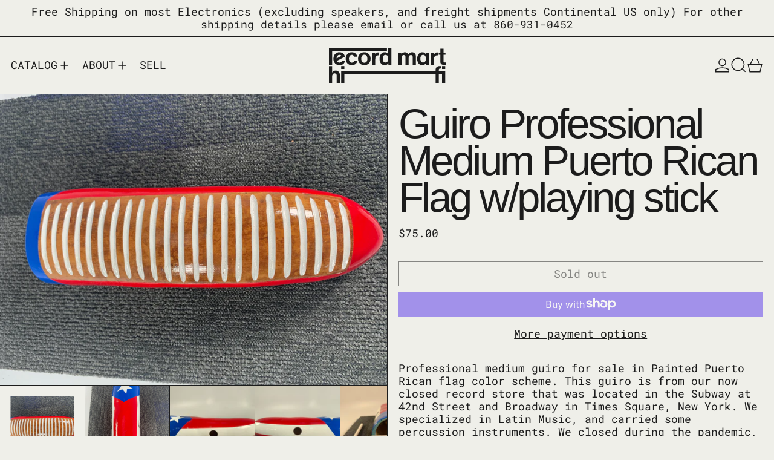

--- FILE ---
content_type: text/html; charset=utf-8
request_url: https://recordmarthifi.com/products/guiro-professional-medium-pr-flag
body_size: 29897
content:
<!doctype html>
<html class="no-js" lang="en">
  <head>
    <meta charset="utf-8">
    <meta http-equiv="X-UA-Compatible" content="IE=edge">
    <meta name="viewport" content="width=device-width,initial-scale=1">
    <meta name="theme-color" content="">
    <link rel="canonical" href="https://recordmarthifi.com/products/guiro-professional-medium-pr-flag">
    <link rel="preconnect" href="https://cdn.shopify.com" crossorigin><link
        rel="icon"
        type="image/png"
        href="//recordmarthifi.com/cdn/shop/files/RMHiFi-submark-logo-offblack.svg?crop=center&height=32&v=1722453510&width=32"
      ><link rel="preconnect" href="https://fonts.shopifycdn.com" crossorigin><title>
      Guiro Professional Medium Puerto Rican Flag w/playing stick

        &ndash; Record Mart HiFi</title>

    
      <meta name="description" content="Professional medium guiro for sale in Painted Puerto Rican flag color scheme. This guiro is from our now closed record store that was located in the Subway at 42nd Street and Broadway in Times Square, New York. We specialized in Latin Music, and carried some percussion instruments. We closed during the pandemic, and di">
    

    <script>window.performance && window.performance.mark && window.performance.mark('shopify.content_for_header.start');</script><meta id="shopify-digital-wallet" name="shopify-digital-wallet" content="/26752122985/digital_wallets/dialog">
<meta name="shopify-checkout-api-token" content="31e5604b53a9eb7c1c59a46c9b383bf6">
<meta id="in-context-paypal-metadata" data-shop-id="26752122985" data-venmo-supported="false" data-environment="production" data-locale="en_US" data-paypal-v4="true" data-currency="USD">
<link rel="alternate" type="application/json+oembed" href="https://recordmarthifi.com/products/guiro-professional-medium-pr-flag.oembed">
<script async="async" src="/checkouts/internal/preloads.js?locale=en-US"></script>
<link rel="preconnect" href="https://shop.app" crossorigin="anonymous">
<script async="async" src="https://shop.app/checkouts/internal/preloads.js?locale=en-US&shop_id=26752122985" crossorigin="anonymous"></script>
<script id="apple-pay-shop-capabilities" type="application/json">{"shopId":26752122985,"countryCode":"US","currencyCode":"USD","merchantCapabilities":["supports3DS"],"merchantId":"gid:\/\/shopify\/Shop\/26752122985","merchantName":"Record Mart HiFi","requiredBillingContactFields":["postalAddress","email","phone"],"requiredShippingContactFields":["postalAddress","email","phone"],"shippingType":"shipping","supportedNetworks":["visa","masterCard","amex","discover","elo","jcb"],"total":{"type":"pending","label":"Record Mart HiFi","amount":"1.00"},"shopifyPaymentsEnabled":true,"supportsSubscriptions":true}</script>
<script id="shopify-features" type="application/json">{"accessToken":"31e5604b53a9eb7c1c59a46c9b383bf6","betas":["rich-media-storefront-analytics"],"domain":"recordmarthifi.com","predictiveSearch":true,"shopId":26752122985,"locale":"en"}</script>
<script>var Shopify = Shopify || {};
Shopify.shop = "record-mart-hifi.myshopify.com";
Shopify.locale = "en";
Shopify.currency = {"active":"USD","rate":"1.0"};
Shopify.country = "US";
Shopify.theme = {"name":"Baseline_8-20-24","id":129023180905,"schema_name":"Baseline","schema_version":"3.2.0","theme_store_id":910,"role":"main"};
Shopify.theme.handle = "null";
Shopify.theme.style = {"id":null,"handle":null};
Shopify.cdnHost = "recordmarthifi.com/cdn";
Shopify.routes = Shopify.routes || {};
Shopify.routes.root = "/";</script>
<script type="module">!function(o){(o.Shopify=o.Shopify||{}).modules=!0}(window);</script>
<script>!function(o){function n(){var o=[];function n(){o.push(Array.prototype.slice.apply(arguments))}return n.q=o,n}var t=o.Shopify=o.Shopify||{};t.loadFeatures=n(),t.autoloadFeatures=n()}(window);</script>
<script>
  window.ShopifyPay = window.ShopifyPay || {};
  window.ShopifyPay.apiHost = "shop.app\/pay";
  window.ShopifyPay.redirectState = null;
</script>
<script id="shop-js-analytics" type="application/json">{"pageType":"product"}</script>
<script defer="defer" async type="module" src="//recordmarthifi.com/cdn/shopifycloud/shop-js/modules/v2/client.init-shop-cart-sync_BT-GjEfc.en.esm.js"></script>
<script defer="defer" async type="module" src="//recordmarthifi.com/cdn/shopifycloud/shop-js/modules/v2/chunk.common_D58fp_Oc.esm.js"></script>
<script defer="defer" async type="module" src="//recordmarthifi.com/cdn/shopifycloud/shop-js/modules/v2/chunk.modal_xMitdFEc.esm.js"></script>
<script type="module">
  await import("//recordmarthifi.com/cdn/shopifycloud/shop-js/modules/v2/client.init-shop-cart-sync_BT-GjEfc.en.esm.js");
await import("//recordmarthifi.com/cdn/shopifycloud/shop-js/modules/v2/chunk.common_D58fp_Oc.esm.js");
await import("//recordmarthifi.com/cdn/shopifycloud/shop-js/modules/v2/chunk.modal_xMitdFEc.esm.js");

  window.Shopify.SignInWithShop?.initShopCartSync?.({"fedCMEnabled":true,"windoidEnabled":true});

</script>
<script>
  window.Shopify = window.Shopify || {};
  if (!window.Shopify.featureAssets) window.Shopify.featureAssets = {};
  window.Shopify.featureAssets['shop-js'] = {"shop-cart-sync":["modules/v2/client.shop-cart-sync_DZOKe7Ll.en.esm.js","modules/v2/chunk.common_D58fp_Oc.esm.js","modules/v2/chunk.modal_xMitdFEc.esm.js"],"init-fed-cm":["modules/v2/client.init-fed-cm_B6oLuCjv.en.esm.js","modules/v2/chunk.common_D58fp_Oc.esm.js","modules/v2/chunk.modal_xMitdFEc.esm.js"],"shop-cash-offers":["modules/v2/client.shop-cash-offers_D2sdYoxE.en.esm.js","modules/v2/chunk.common_D58fp_Oc.esm.js","modules/v2/chunk.modal_xMitdFEc.esm.js"],"shop-login-button":["modules/v2/client.shop-login-button_QeVjl5Y3.en.esm.js","modules/v2/chunk.common_D58fp_Oc.esm.js","modules/v2/chunk.modal_xMitdFEc.esm.js"],"pay-button":["modules/v2/client.pay-button_DXTOsIq6.en.esm.js","modules/v2/chunk.common_D58fp_Oc.esm.js","modules/v2/chunk.modal_xMitdFEc.esm.js"],"shop-button":["modules/v2/client.shop-button_DQZHx9pm.en.esm.js","modules/v2/chunk.common_D58fp_Oc.esm.js","modules/v2/chunk.modal_xMitdFEc.esm.js"],"avatar":["modules/v2/client.avatar_BTnouDA3.en.esm.js"],"init-windoid":["modules/v2/client.init-windoid_CR1B-cfM.en.esm.js","modules/v2/chunk.common_D58fp_Oc.esm.js","modules/v2/chunk.modal_xMitdFEc.esm.js"],"init-shop-for-new-customer-accounts":["modules/v2/client.init-shop-for-new-customer-accounts_C_vY_xzh.en.esm.js","modules/v2/client.shop-login-button_QeVjl5Y3.en.esm.js","modules/v2/chunk.common_D58fp_Oc.esm.js","modules/v2/chunk.modal_xMitdFEc.esm.js"],"init-shop-email-lookup-coordinator":["modules/v2/client.init-shop-email-lookup-coordinator_BI7n9ZSv.en.esm.js","modules/v2/chunk.common_D58fp_Oc.esm.js","modules/v2/chunk.modal_xMitdFEc.esm.js"],"init-shop-cart-sync":["modules/v2/client.init-shop-cart-sync_BT-GjEfc.en.esm.js","modules/v2/chunk.common_D58fp_Oc.esm.js","modules/v2/chunk.modal_xMitdFEc.esm.js"],"shop-toast-manager":["modules/v2/client.shop-toast-manager_DiYdP3xc.en.esm.js","modules/v2/chunk.common_D58fp_Oc.esm.js","modules/v2/chunk.modal_xMitdFEc.esm.js"],"init-customer-accounts":["modules/v2/client.init-customer-accounts_D9ZNqS-Q.en.esm.js","modules/v2/client.shop-login-button_QeVjl5Y3.en.esm.js","modules/v2/chunk.common_D58fp_Oc.esm.js","modules/v2/chunk.modal_xMitdFEc.esm.js"],"init-customer-accounts-sign-up":["modules/v2/client.init-customer-accounts-sign-up_iGw4briv.en.esm.js","modules/v2/client.shop-login-button_QeVjl5Y3.en.esm.js","modules/v2/chunk.common_D58fp_Oc.esm.js","modules/v2/chunk.modal_xMitdFEc.esm.js"],"shop-follow-button":["modules/v2/client.shop-follow-button_CqMgW2wH.en.esm.js","modules/v2/chunk.common_D58fp_Oc.esm.js","modules/v2/chunk.modal_xMitdFEc.esm.js"],"checkout-modal":["modules/v2/client.checkout-modal_xHeaAweL.en.esm.js","modules/v2/chunk.common_D58fp_Oc.esm.js","modules/v2/chunk.modal_xMitdFEc.esm.js"],"shop-login":["modules/v2/client.shop-login_D91U-Q7h.en.esm.js","modules/v2/chunk.common_D58fp_Oc.esm.js","modules/v2/chunk.modal_xMitdFEc.esm.js"],"lead-capture":["modules/v2/client.lead-capture_BJmE1dJe.en.esm.js","modules/v2/chunk.common_D58fp_Oc.esm.js","modules/v2/chunk.modal_xMitdFEc.esm.js"],"payment-terms":["modules/v2/client.payment-terms_Ci9AEqFq.en.esm.js","modules/v2/chunk.common_D58fp_Oc.esm.js","modules/v2/chunk.modal_xMitdFEc.esm.js"]};
</script>
<script id="__st">var __st={"a":26752122985,"offset":-18000,"reqid":"01bc793e-54b7-4a1b-a46d-8a82a2644097-1769506339","pageurl":"recordmarthifi.com\/products\/guiro-professional-medium-pr-flag","u":"385f2d2bb3e0","p":"product","rtyp":"product","rid":6871041736809};</script>
<script>window.ShopifyPaypalV4VisibilityTracking = true;</script>
<script id="captcha-bootstrap">!function(){'use strict';const t='contact',e='account',n='new_comment',o=[[t,t],['blogs',n],['comments',n],[t,'customer']],c=[[e,'customer_login'],[e,'guest_login'],[e,'recover_customer_password'],[e,'create_customer']],r=t=>t.map((([t,e])=>`form[action*='/${t}']:not([data-nocaptcha='true']) input[name='form_type'][value='${e}']`)).join(','),a=t=>()=>t?[...document.querySelectorAll(t)].map((t=>t.form)):[];function s(){const t=[...o],e=r(t);return a(e)}const i='password',u='form_key',d=['recaptcha-v3-token','g-recaptcha-response','h-captcha-response',i],f=()=>{try{return window.sessionStorage}catch{return}},m='__shopify_v',_=t=>t.elements[u];function p(t,e,n=!1){try{const o=window.sessionStorage,c=JSON.parse(o.getItem(e)),{data:r}=function(t){const{data:e,action:n}=t;return t[m]||n?{data:e,action:n}:{data:t,action:n}}(c);for(const[e,n]of Object.entries(r))t.elements[e]&&(t.elements[e].value=n);n&&o.removeItem(e)}catch(o){console.error('form repopulation failed',{error:o})}}const l='form_type',E='cptcha';function T(t){t.dataset[E]=!0}const w=window,h=w.document,L='Shopify',v='ce_forms',y='captcha';let A=!1;((t,e)=>{const n=(g='f06e6c50-85a8-45c8-87d0-21a2b65856fe',I='https://cdn.shopify.com/shopifycloud/storefront-forms-hcaptcha/ce_storefront_forms_captcha_hcaptcha.v1.5.2.iife.js',D={infoText:'Protected by hCaptcha',privacyText:'Privacy',termsText:'Terms'},(t,e,n)=>{const o=w[L][v],c=o.bindForm;if(c)return c(t,g,e,D).then(n);var r;o.q.push([[t,g,e,D],n]),r=I,A||(h.body.append(Object.assign(h.createElement('script'),{id:'captcha-provider',async:!0,src:r})),A=!0)});var g,I,D;w[L]=w[L]||{},w[L][v]=w[L][v]||{},w[L][v].q=[],w[L][y]=w[L][y]||{},w[L][y].protect=function(t,e){n(t,void 0,e),T(t)},Object.freeze(w[L][y]),function(t,e,n,w,h,L){const[v,y,A,g]=function(t,e,n){const i=e?o:[],u=t?c:[],d=[...i,...u],f=r(d),m=r(i),_=r(d.filter((([t,e])=>n.includes(e))));return[a(f),a(m),a(_),s()]}(w,h,L),I=t=>{const e=t.target;return e instanceof HTMLFormElement?e:e&&e.form},D=t=>v().includes(t);t.addEventListener('submit',(t=>{const e=I(t);if(!e)return;const n=D(e)&&!e.dataset.hcaptchaBound&&!e.dataset.recaptchaBound,o=_(e),c=g().includes(e)&&(!o||!o.value);(n||c)&&t.preventDefault(),c&&!n&&(function(t){try{if(!f())return;!function(t){const e=f();if(!e)return;const n=_(t);if(!n)return;const o=n.value;o&&e.removeItem(o)}(t);const e=Array.from(Array(32),(()=>Math.random().toString(36)[2])).join('');!function(t,e){_(t)||t.append(Object.assign(document.createElement('input'),{type:'hidden',name:u})),t.elements[u].value=e}(t,e),function(t,e){const n=f();if(!n)return;const o=[...t.querySelectorAll(`input[type='${i}']`)].map((({name:t})=>t)),c=[...d,...o],r={};for(const[a,s]of new FormData(t).entries())c.includes(a)||(r[a]=s);n.setItem(e,JSON.stringify({[m]:1,action:t.action,data:r}))}(t,e)}catch(e){console.error('failed to persist form',e)}}(e),e.submit())}));const S=(t,e)=>{t&&!t.dataset[E]&&(n(t,e.some((e=>e===t))),T(t))};for(const o of['focusin','change'])t.addEventListener(o,(t=>{const e=I(t);D(e)&&S(e,y())}));const B=e.get('form_key'),M=e.get(l),P=B&&M;t.addEventListener('DOMContentLoaded',(()=>{const t=y();if(P)for(const e of t)e.elements[l].value===M&&p(e,B);[...new Set([...A(),...v().filter((t=>'true'===t.dataset.shopifyCaptcha))])].forEach((e=>S(e,t)))}))}(h,new URLSearchParams(w.location.search),n,t,e,['guest_login'])})(!0,!0)}();</script>
<script integrity="sha256-4kQ18oKyAcykRKYeNunJcIwy7WH5gtpwJnB7kiuLZ1E=" data-source-attribution="shopify.loadfeatures" defer="defer" src="//recordmarthifi.com/cdn/shopifycloud/storefront/assets/storefront/load_feature-a0a9edcb.js" crossorigin="anonymous"></script>
<script crossorigin="anonymous" defer="defer" src="//recordmarthifi.com/cdn/shopifycloud/storefront/assets/shopify_pay/storefront-65b4c6d7.js?v=20250812"></script>
<script data-source-attribution="shopify.dynamic_checkout.dynamic.init">var Shopify=Shopify||{};Shopify.PaymentButton=Shopify.PaymentButton||{isStorefrontPortableWallets:!0,init:function(){window.Shopify.PaymentButton.init=function(){};var t=document.createElement("script");t.src="https://recordmarthifi.com/cdn/shopifycloud/portable-wallets/latest/portable-wallets.en.js",t.type="module",document.head.appendChild(t)}};
</script>
<script data-source-attribution="shopify.dynamic_checkout.buyer_consent">
  function portableWalletsHideBuyerConsent(e){var t=document.getElementById("shopify-buyer-consent"),n=document.getElementById("shopify-subscription-policy-button");t&&n&&(t.classList.add("hidden"),t.setAttribute("aria-hidden","true"),n.removeEventListener("click",e))}function portableWalletsShowBuyerConsent(e){var t=document.getElementById("shopify-buyer-consent"),n=document.getElementById("shopify-subscription-policy-button");t&&n&&(t.classList.remove("hidden"),t.removeAttribute("aria-hidden"),n.addEventListener("click",e))}window.Shopify?.PaymentButton&&(window.Shopify.PaymentButton.hideBuyerConsent=portableWalletsHideBuyerConsent,window.Shopify.PaymentButton.showBuyerConsent=portableWalletsShowBuyerConsent);
</script>
<script>
  function portableWalletsCleanup(e){e&&e.src&&console.error("Failed to load portable wallets script "+e.src);var t=document.querySelectorAll("shopify-accelerated-checkout .shopify-payment-button__skeleton, shopify-accelerated-checkout-cart .wallet-cart-button__skeleton"),e=document.getElementById("shopify-buyer-consent");for(let e=0;e<t.length;e++)t[e].remove();e&&e.remove()}function portableWalletsNotLoadedAsModule(e){e instanceof ErrorEvent&&"string"==typeof e.message&&e.message.includes("import.meta")&&"string"==typeof e.filename&&e.filename.includes("portable-wallets")&&(window.removeEventListener("error",portableWalletsNotLoadedAsModule),window.Shopify.PaymentButton.failedToLoad=e,"loading"===document.readyState?document.addEventListener("DOMContentLoaded",window.Shopify.PaymentButton.init):window.Shopify.PaymentButton.init())}window.addEventListener("error",portableWalletsNotLoadedAsModule);
</script>

<script type="module" src="https://recordmarthifi.com/cdn/shopifycloud/portable-wallets/latest/portable-wallets.en.js" onError="portableWalletsCleanup(this)" crossorigin="anonymous"></script>
<script nomodule>
  document.addEventListener("DOMContentLoaded", portableWalletsCleanup);
</script>

<link id="shopify-accelerated-checkout-styles" rel="stylesheet" media="screen" href="https://recordmarthifi.com/cdn/shopifycloud/portable-wallets/latest/accelerated-checkout-backwards-compat.css" crossorigin="anonymous">
<style id="shopify-accelerated-checkout-cart">
        #shopify-buyer-consent {
  margin-top: 1em;
  display: inline-block;
  width: 100%;
}

#shopify-buyer-consent.hidden {
  display: none;
}

#shopify-subscription-policy-button {
  background: none;
  border: none;
  padding: 0;
  text-decoration: underline;
  font-size: inherit;
  cursor: pointer;
}

#shopify-subscription-policy-button::before {
  box-shadow: none;
}

      </style>

<script>window.performance && window.performance.mark && window.performance.mark('shopify.content_for_header.end');</script>


<meta property="og:site_name" content="Record Mart HiFi">
<meta property="og:url" content="https://recordmarthifi.com/products/guiro-professional-medium-pr-flag">
<meta property="og:title" content="Guiro Professional Medium Puerto Rican Flag w/playing stick">
<meta property="og:type" content="product">
<meta property="og:description" content="Professional medium guiro for sale in Painted Puerto Rican flag color scheme. This guiro is from our now closed record store that was located in the Subway at 42nd Street and Broadway in Times Square, New York. We specialized in Latin Music, and carried some percussion instruments. We closed during the pandemic, and di"><meta property="og:image" content="http://recordmarthifi.com/cdn/shop/products/IMG_2293_6e2abbd8-12ce-46d8-b6fd-c10866f0b73e.jpg?v=1655417865">
  <meta
    property="og:image:secure_url"
    content="https://recordmarthifi.com/cdn/shop/products/IMG_2293_6e2abbd8-12ce-46d8-b6fd-c10866f0b73e.jpg?v=1655417865"
  >
  <meta property="og:image:width" content="4032">
  <meta property="og:image:height" content="3024"><meta
    property="og:price:amount"
    content="75.00"
  >
  <meta property="og:price:currency" content="USD"><meta name="twitter:card" content="summary_large_image">
<meta name="twitter:title" content="Guiro Professional Medium Puerto Rican Flag w/playing stick">
<meta name="twitter:description" content="Professional medium guiro for sale in Painted Puerto Rican flag color scheme. This guiro is from our now closed record store that was located in the Subway at 42nd Street and Broadway in Times Square, New York. We specialized in Latin Music, and carried some percussion instruments. We closed during the pandemic, and di">
<script>
  window.THEMENAME = 'Baseline';
  window.THEMEVERSION = '3.0.0';

  document.documentElement.className = document.documentElement.className.replace('no-js', 'js');

  function debounce(fn, wait) {
    let t;
    return (...args) => {
      clearTimeout(t);
      t = setTimeout(() => fn.apply(this, args), wait);
    };
  }

  window.theme = {
    strings: {
      loading: "Loading",
      itemCountOne: "{{ count }} item",
      itemCountOther: "{{ count }} items",
      addToCart: "Add to cart",
      soldOut: "Sold out",
      unavailable: "Unavailable",
      regularPrice: "Regular price",
      salePrice: "Sale price",
      sale: "Sale",
      unitPrice: "Unit price",
      unitPriceSeparator: "per",
      cartEmpty: "Your cart is currently empty.",
      cartCookies: "Enable cookies to use the shopping cart",
      update: "Update",
      quantity: "Quantity",
      discountedTotal: "Discounted total",
      regularTotal: "Regular total",
      priceColumn: "See Price column for discount details.",
      addedToCart: "Added to Cart!",
      cartError: "There was an error while updating your cart. Please try again.",
      cartAddError: "All {{ title }} are in your cart.",
      shippingCalculatorResultsTitleOne: "There is 1 rate:",
      shippingCalculatorResultsTitleMany: "There are {{ count }} rates:",
    },
    routes: {
      root_url: "\/",
      predictive_search_url: "\/search\/suggest",
      cart_url: "\/cart",
      cart_add_url: "\/cart\/add",
      cart_change_url: "\/cart\/change",
      cart_update_url: "\/cart\/update",
      cart_clear_url: "\/cart\/clear",
    },
    moneyFormat: "${{amount}}",
    moneyWithCurrencyFormat: "${{amount}} USD",
    get defaultMoneyFormat() {
      return this.moneyFormat;
    },
    cartItemCount: 0,
    settings: {
      cartType: "page",
      openDrawerOnAddToCart: true
    },
    info: {
      name: 'Baseline',
    }
  };
</script>
<script src="//recordmarthifi.com/cdn/shop/t/5/assets/utils.js?v=184300954574449463661724098388" defer></script>
    <script src="//recordmarthifi.com/cdn/shop/t/5/assets/images.js?v=82802382427156187971724098388" defer></script>
    <script src="//recordmarthifi.com/cdn/shop/t/5/assets/theme-events.js?v=129495518931582581311724098388" defer></script>
    <script
      src="//recordmarthifi.com/cdn/shop/t/5/assets/polyfills-inert.bundle.min.js?v=9775187524458939151724098388"
      type="module"
    ></script>
    <script
      src="//recordmarthifi.com/cdn/shop/t/5/assets/global.bundle.min.js?v=118442731492121060881724098388"
      type="module"
    ></script>

    

    

    <script src="//recordmarthifi.com/cdn/shop/t/5/assets/quantity.js?v=121464986056478806851724098388" type="module"></script>
    <script src="//recordmarthifi.com/cdn/shop/t/5/assets/rte.js?v=91144393696501258891724098388" type="module"></script>

    





  <link
    rel="preload"
    as="font"
    href="//recordmarthifi.com/cdn/fonts/roboto_mono/robotomono_n4.9d1649e14a644ef48a2262609c784a79a5c2c87d.woff2"
    type="font/woff2"
    crossorigin
  >



<style data-shopify>
  @font-face {
  font-family: "Roboto Mono";
  font-weight: 400;
  font-style: normal;
  font-display: swap;
  src: url("//recordmarthifi.com/cdn/fonts/roboto_mono/robotomono_n4.9d1649e14a644ef48a2262609c784a79a5c2c87d.woff2") format("woff2"),
       url("//recordmarthifi.com/cdn/fonts/roboto_mono/robotomono_n4.1f5c294b54ad5b669e758778fae486a733405684.woff") format("woff");
}

  
@font-face {
  font-family: "Roboto Mono";
  font-weight: 700;
  font-style: normal;
  font-display: swap;
  src: url("//recordmarthifi.com/cdn/fonts/roboto_mono/robotomono_n7.94ea13a641f607be3d334ec356dbe9710b93cb18.woff2") format("woff2"),
       url("//recordmarthifi.com/cdn/fonts/roboto_mono/robotomono_n7.4bd578ed36c8af9f034d1aa383e35172620e6500.woff") format("woff");
}
@font-face {
  font-family: "Roboto Mono";
  font-weight: 400;
  font-style: italic;
  font-display: swap;
  src: url("//recordmarthifi.com/cdn/fonts/roboto_mono/robotomono_i4.a25644e8b45c7298fd88b9667c242570c38bd16b.woff2") format("woff2"),
       url("//recordmarthifi.com/cdn/fonts/roboto_mono/robotomono_i4.32d315c9534af1c57f14ef0f7fed2771f356b3d5.woff") format("woff");
}
@font-face {
  font-family: "Roboto Mono";
  font-weight: 700;
  font-style: italic;
  font-display: swap;
  src: url("//recordmarthifi.com/cdn/fonts/roboto_mono/robotomono_i7.c7af3ae56ec5850cf036474739742dd23e5f17b8.woff2") format("woff2"),
       url("//recordmarthifi.com/cdn/fonts/roboto_mono/robotomono_i7.13669ac9ea460234c8180f48b23ac09ecd4fb4a3.woff") format("woff");
}
@font-face {
  font-family: "Roboto Mono";
  font-weight: 700;
  font-style: normal;
  font-display: swap;
  src: url("//recordmarthifi.com/cdn/fonts/roboto_mono/robotomono_n7.94ea13a641f607be3d334ec356dbe9710b93cb18.woff2") format("woff2"),
       url("//recordmarthifi.com/cdn/fonts/roboto_mono/robotomono_n7.4bd578ed36c8af9f034d1aa383e35172620e6500.woff") format("woff");
}
</style>

<style>:root {

      --font-size-xs: 0.64rem;
      --font-size-sm: 0.8rem;
      --font-size-base: 1rem;
      --font-size-lg: 1.25rem;
      --font-size-xl: 1.563rem;
      --font-size-2xl: 1.953rem;
      --font-size-3xl: 2.441rem;
      --font-size-4xl: 3.052rem;
      --font-size-5xl: 3.815rem;
      --font-size-6xl: 4.768rem;
      --font-size-7xl: 5.96rem;
      --font-size-8xl: 7.451rem;
      --font-size-9xl: 9.313rem;

      --type-scale-n-2: var(--font-size-xs);
      --type-scale-n-1: var(--font-size-sm);
      --type-scale-n0: var(--font-size-base);
      --type-scale-n1: var(--font-size-lg);
      --type-scale-n2: var(--font-size-xl);
      --type-scale-n3: var(--font-size-2xl);
      --type-scale-n4: var(--font-size-3xl);
      --type-scale-n5: var(--font-size-4xl);
      --type-scale-n6: var(--font-size-5xl);
      --type-scale-n7: var(--font-size-6xl);
      --type-scale-n8: var(--font-size-7xl);
      --type-scale-n9: var(--font-size-8xl);
      --type-scale-n10: var(--font-size-9xl);

      --base-font-size: 112.5%;
      --base-font-size-from-settings: 18;
      --base-line-height: 1.2;
      --heading-line-height: 0.9;

      font-size: var(--base-font-size);
      line-height: var(--base-line-height);

      --heading-font-stack: Helvetica, Arial, sans-serif;
      --heading-font-weight: 400;
      --heading-font-style: normal;


      --body-font-stack: "Roboto Mono", monospace;
      --body-font-weight: 400;
      --body-font-bold: FontDrop;
      --body-font-bold-italic: FontDrop;

      --color-gridline: 28 28 28;
      --gridline-width: 1px;

      --text-border-width: 1px;
      --checkbox-width: 1px;

      --font-heading: Helvetica, Arial, sans-serif;
      --font-body: "Roboto Mono", monospace;
      --font-body-weight: 400;
      --font-body-style: normal;
      --font-body-bold-weight: bold;

      --heading-letterspacing: -0.05em;
      --heading-capitalize: none;
      --heading-decoration: none;

      --standard-heading-size: var(--type-scale-n2);
      --feature-heading-size: var(--type-scale-n3);
      --secondary-heading-size: var(--type-scale-n0);

      --body-copy-transform: none;

      --wrapperWidth: 100vw;
      --gutter: 1px;
      --rowHeight: calc((var(--wrapperWidth) - (11 * var(--gutter))) / 12);

      --global-scrolling-items-speed-multiplier: 1;

      --add-to-cart-button-height: 44px;

      --spacing: 1rem;
      --spacing-double: 2rem;
      --spacing-half: 0.5rem;

      /* Equivalent to px-2 */
      --section-horizontal-spacing-mobile: 0.5rem;
      /* Equivalent to px-4 */
      --section-horizontal-spacing-desktop: 1rem;

      --section-horizontal-spacing: var(--section-horizontal-spacing-mobile);

      --icon-thickness: 1.5;

      /**
       * Buttons
       */
      --button-text-transform: none;
      --button-after-content: '\00a0\2192';
      --button-border-radius: 0;

      /**
       * Links
       */
      --links-bottom-border-width: var(--text-border-width);
      --links-bottom-padding: 0.25rem;
      --links-text-transform: none;
      --links-after-content: '\00a0\2192';
      --links-before-content: '\2190\00a0';

      background-color: rgb(var(--color-scheme-background));
      color: rgb(var(--color-scheme-text));
    }

    @media (min-width: 1024px) {
      :root {
        --standard-heading-size: var(--type-scale-n6);
        --feature-heading-size: var(--type-scale-n6);
        --secondary-heading-size: var(--type-scale-n2);

        --section-horizontal-spacing: var(--section-horizontal-spacing-desktop);
      }
    }

    :root,
      
      [data-color-scheme="scheme1"] {
        --color-scheme-text: 28 28 28;
        --color-scheme-background: 239 239 233;
        --color-scheme-accent: 90 180 102;
        --color-scheme-accent-contrast:  239 239 233;
        --color-scheme-secondary: 28 28 28;
      }
  
      [data-color-scheme="scheme2"] {
        --color-scheme-text: 28 28 28;
        --color-scheme-background: 251 255 71;
        --color-scheme-accent: 239 239 233;
        --color-scheme-accent-contrast:  28 28 28;
        --color-scheme-secondary: 28 28 28;
      }
  
      [data-color-scheme="scheme3"] {
        --color-scheme-text: 239 239 233;
        --color-scheme-background: 28 28 28;
        --color-scheme-accent: 251 255 71;
        --color-scheme-accent-contrast:  239 239 233;
        --color-scheme-secondary: 239 239 233;
      }
  
      [data-color-scheme="scheme4"] {
        --color-scheme-text: 239 239 233;
        --color-scheme-background: 28 28 28;
        --color-scheme-accent: 90 180 102;
        --color-scheme-accent-contrast:  28 28 28;
        --color-scheme-secondary: 239 239 233;
      }
  
      [data-color-scheme="scheme5"] {
        --color-scheme-text: 28 28 28;
        --color-scheme-background: 239 239 233;
        --color-scheme-accent: 28 28 28;
        --color-scheme-accent-contrast:  239 239 233;
        --color-scheme-secondary: 28 28 28;
      }
  
      [data-color-scheme="scheme-852d21fc-0da9-41a5-8386-dee04832c653"] {
        --color-scheme-text: 28 28 28;
        --color-scheme-background: 239 239 233;
        --color-scheme-accent: 90 180 102;
        --color-scheme-accent-contrast:  239 239 233;
        --color-scheme-secondary: 28 28 28;
      }
  
      [data-color-scheme="scheme-917deeb0-8d56-4b6c-9fef-de2ef08d9af1"] {
        --color-scheme-text: 28 28 28;
        --color-scheme-background: 213 237 255;
        --color-scheme-accent: 90 180 102;
        --color-scheme-accent-contrast:  239 239 233;
        --color-scheme-secondary: 28 28 28;
      }
  
      [data-color-scheme="scheme-bf4573d1-2eda-4756-b12b-3f4c1a416bfb"] {
        --color-scheme-text: 28 28 28;
        --color-scheme-background: 90 180 102;
        --color-scheme-accent: 90 180 102;
        --color-scheme-accent-contrast:  239 239 233;
        --color-scheme-secondary: 28 28 28;
      }
  
      [data-color-scheme="scheme-3abe5a69-9f54-42e9-b737-70ff310cf88f"] {
        --color-scheme-text: 28 28 28;
        --color-scheme-background: 219 219 192;
        --color-scheme-accent: 90 180 102;
        --color-scheme-accent-contrast:  239 239 233;
        --color-scheme-secondary: 28 28 28;
      }
  
      [data-color-scheme="scheme-5202d244-e9bf-4d13-9505-3c28f23eae66"] {
        --color-scheme-text: 28 28 28;
        --color-scheme-background: 239 239 233;
        --color-scheme-accent: 213 237 255;
        --color-scheme-accent-contrast:  239 239 233;
        --color-scheme-secondary: 28 28 28;
      }
  

    [data-color-scheme] {
      --payment-terms-background-color: rgb(var(--color-scheme-background));

      --button-color-border: var(--color-scheme-text);
      --button-color-background: var(--color-scheme-text);
      --button-color-text: var(--color-scheme-background);
      --button-color-border-hover: var(--color-scheme-accent);
      --button-color-background-hover: var(--color-scheme-accent);
      --button-color-text-hover: var(--color-scheme-accent-contrast);
    }

    ::selection {
      background-color: rgb(var(--color-scheme-accent));
      color: rgb(var(--color-scheme-accent-contrast));
    }

    @keyframes scrolling-items {
      0% {
        transform: translate3d(0, 0, 0);
      }

      100% {
        transform: translate3d(-50%, 0, 0);
      }
    }
</style>

<style id="generated-critical-css">
.shopify-payment-button__button--hidden{display:none!important}.theme-button,.theme-button--secondary{cursor:pointer;font-size:var(--font-size-base);line-height:var(--base-line-height);overflow-wrap:anywhere;padding:.5rem 2rem;text-transform:var(--button-text-transform);word-break:normal}.theme-button--secondary:after,.theme-button:after{--tw-content:var(--button-after-content);content:var(--tw-content)}.theme-button{--tw-border-opacity:1;--tw-bg-opacity:1;--tw-text-opacity:1;background-color:rgb(var(--button-color-background)/var(--tw-bg-opacity));border-color:rgb(var(--button-color-border)/var(--tw-border-opacity));border-radius:var(--button-border-radius);border-width:var(--text-border-width);color:rgb(var(--button-color-text)/var(--tw-text-opacity))}@media (hover:hover) and (pointer:fine){.theme-button:hover{--tw-border-opacity:1;--tw-bg-opacity:1;--tw-text-opacity:1;background-color:rgb(var(--button-color-background-hover)/var(--tw-bg-opacity));border-color:rgb(var(--button-color-border-hover)/var(--tw-border-opacity));color:rgb(var(--button-color-text-hover)/var(--tw-text-opacity))}}.theme-button--secondary{--tw-border-opacity:1;--tw-bg-opacity:1;--tw-text-opacity:1;background-color:rgb(var(--color-scheme-background)/var(--tw-bg-opacity));border-color:rgb(var(--color-scheme-text)/var(--tw-border-opacity));border-radius:var(--button-border-radius);border-width:var(--text-border-width);color:rgb(var(--color-scheme-text)/var(--tw-text-opacity))}[data-color-scheme] .theme-button--secondary.rte a:hover,[data-color-scheme].theme-button--secondary .rte a:hover,[data-color-scheme].theme-button--secondary.rte a:hover{color:rgb(var(--color-scheme-accent));text-decoration-color:rgb(var(--color-scheme-accent))}[data-color-scheme] .theme-button--secondary.rte blockquote,[data-color-scheme].theme-button--secondary .rte blockquote,[data-color-scheme].theme-button--secondary.rte blockquote{background:rgb(var(--color-scheme-text));color:rgb(var(--color-scheme-background))}@media (hover:hover) and (pointer:fine){.theme-button--secondary:hover{--tw-border-opacity:1;--tw-text-opacity:1;border-color:rgb(var(--color-scheme-accent)/var(--tw-border-opacity));color:rgb(var(--color-scheme-accent)/var(--tw-text-opacity))}}image-with-placeholder{display:block}[data-shopify-xr-hidden]{display:none}.block{display:block}.inline-block{display:inline-block}.hidden{display:none}.splide:not(.is-active) .\[\.splide\:not\(\.is-active\)_\&\]\:pointer-events-none{pointer-events:none}.splide:not(.is-active) .\[\.splide\:not\(\.is-active\)_\&\]\:invisible{visibility:hidden}.splide:not(.is-active) .\[\.splide\:not\(\.is-active\)_\&\]\:\!flex{display:flex!important}.splide:not(.is-active) .\[\.splide\:not\(\.is-active\)_\&\]\:gap-gridline{gap:var(--gridline-width)}@media not all and (min-width:1024px){.splide:not(.is-active) .max-lg\:\[\.splide\:not\(\.is-active\)_\&\]\:hidden{display:none}}
</style>
<style id="manual-critical-css">
  html {
    background-color: rgb(var(--color-primary-background));
    color: rgb(var(--color-primary-text));
    font-size: var(--base-font-size);
    line-height: var(--base-line-height);
  }

  [x-cloak] {
    display: none;
  }

  html.no-js [x-cloak].no-js-undo-cloak {
    display: revert;
  }

  body {
    display: flex;
    flex-direction: column;
    min-height: 100vh;
  }

  @media (min-width: 768px) {
    [md\:undo-x-cloak-block] {
      display: block;
    }
  }

  @media (max-width: 767px) {
    [max-md\:undo-x-cloak-block] {
      display: block;
    }
  }
</style>
<link href="//recordmarthifi.com/cdn/shop/t/5/assets/base.bundle.css?v=175253737054444628991724098388" rel="stylesheet" type="text/css" media="all" />
  <link href="https://monorail-edge.shopifysvc.com" rel="dns-prefetch">
<script>(function(){if ("sendBeacon" in navigator && "performance" in window) {try {var session_token_from_headers = performance.getEntriesByType('navigation')[0].serverTiming.find(x => x.name == '_s').description;} catch {var session_token_from_headers = undefined;}var session_cookie_matches = document.cookie.match(/_shopify_s=([^;]*)/);var session_token_from_cookie = session_cookie_matches && session_cookie_matches.length === 2 ? session_cookie_matches[1] : "";var session_token = session_token_from_headers || session_token_from_cookie || "";function handle_abandonment_event(e) {var entries = performance.getEntries().filter(function(entry) {return /monorail-edge.shopifysvc.com/.test(entry.name);});if (!window.abandonment_tracked && entries.length === 0) {window.abandonment_tracked = true;var currentMs = Date.now();var navigation_start = performance.timing.navigationStart;var payload = {shop_id: 26752122985,url: window.location.href,navigation_start,duration: currentMs - navigation_start,session_token,page_type: "product"};window.navigator.sendBeacon("https://monorail-edge.shopifysvc.com/v1/produce", JSON.stringify({schema_id: "online_store_buyer_site_abandonment/1.1",payload: payload,metadata: {event_created_at_ms: currentMs,event_sent_at_ms: currentMs}}));}}window.addEventListener('pagehide', handle_abandonment_event);}}());</script>
<script id="web-pixels-manager-setup">(function e(e,d,r,n,o){if(void 0===o&&(o={}),!Boolean(null===(a=null===(i=window.Shopify)||void 0===i?void 0:i.analytics)||void 0===a?void 0:a.replayQueue)){var i,a;window.Shopify=window.Shopify||{};var t=window.Shopify;t.analytics=t.analytics||{};var s=t.analytics;s.replayQueue=[],s.publish=function(e,d,r){return s.replayQueue.push([e,d,r]),!0};try{self.performance.mark("wpm:start")}catch(e){}var l=function(){var e={modern:/Edge?\/(1{2}[4-9]|1[2-9]\d|[2-9]\d{2}|\d{4,})\.\d+(\.\d+|)|Firefox\/(1{2}[4-9]|1[2-9]\d|[2-9]\d{2}|\d{4,})\.\d+(\.\d+|)|Chrom(ium|e)\/(9{2}|\d{3,})\.\d+(\.\d+|)|(Maci|X1{2}).+ Version\/(15\.\d+|(1[6-9]|[2-9]\d|\d{3,})\.\d+)([,.]\d+|)( \(\w+\)|)( Mobile\/\w+|) Safari\/|Chrome.+OPR\/(9{2}|\d{3,})\.\d+\.\d+|(CPU[ +]OS|iPhone[ +]OS|CPU[ +]iPhone|CPU IPhone OS|CPU iPad OS)[ +]+(15[._]\d+|(1[6-9]|[2-9]\d|\d{3,})[._]\d+)([._]\d+|)|Android:?[ /-](13[3-9]|1[4-9]\d|[2-9]\d{2}|\d{4,})(\.\d+|)(\.\d+|)|Android.+Firefox\/(13[5-9]|1[4-9]\d|[2-9]\d{2}|\d{4,})\.\d+(\.\d+|)|Android.+Chrom(ium|e)\/(13[3-9]|1[4-9]\d|[2-9]\d{2}|\d{4,})\.\d+(\.\d+|)|SamsungBrowser\/([2-9]\d|\d{3,})\.\d+/,legacy:/Edge?\/(1[6-9]|[2-9]\d|\d{3,})\.\d+(\.\d+|)|Firefox\/(5[4-9]|[6-9]\d|\d{3,})\.\d+(\.\d+|)|Chrom(ium|e)\/(5[1-9]|[6-9]\d|\d{3,})\.\d+(\.\d+|)([\d.]+$|.*Safari\/(?![\d.]+ Edge\/[\d.]+$))|(Maci|X1{2}).+ Version\/(10\.\d+|(1[1-9]|[2-9]\d|\d{3,})\.\d+)([,.]\d+|)( \(\w+\)|)( Mobile\/\w+|) Safari\/|Chrome.+OPR\/(3[89]|[4-9]\d|\d{3,})\.\d+\.\d+|(CPU[ +]OS|iPhone[ +]OS|CPU[ +]iPhone|CPU IPhone OS|CPU iPad OS)[ +]+(10[._]\d+|(1[1-9]|[2-9]\d|\d{3,})[._]\d+)([._]\d+|)|Android:?[ /-](13[3-9]|1[4-9]\d|[2-9]\d{2}|\d{4,})(\.\d+|)(\.\d+|)|Mobile Safari.+OPR\/([89]\d|\d{3,})\.\d+\.\d+|Android.+Firefox\/(13[5-9]|1[4-9]\d|[2-9]\d{2}|\d{4,})\.\d+(\.\d+|)|Android.+Chrom(ium|e)\/(13[3-9]|1[4-9]\d|[2-9]\d{2}|\d{4,})\.\d+(\.\d+|)|Android.+(UC? ?Browser|UCWEB|U3)[ /]?(15\.([5-9]|\d{2,})|(1[6-9]|[2-9]\d|\d{3,})\.\d+)\.\d+|SamsungBrowser\/(5\.\d+|([6-9]|\d{2,})\.\d+)|Android.+MQ{2}Browser\/(14(\.(9|\d{2,})|)|(1[5-9]|[2-9]\d|\d{3,})(\.\d+|))(\.\d+|)|K[Aa][Ii]OS\/(3\.\d+|([4-9]|\d{2,})\.\d+)(\.\d+|)/},d=e.modern,r=e.legacy,n=navigator.userAgent;return n.match(d)?"modern":n.match(r)?"legacy":"unknown"}(),u="modern"===l?"modern":"legacy",c=(null!=n?n:{modern:"",legacy:""})[u],f=function(e){return[e.baseUrl,"/wpm","/b",e.hashVersion,"modern"===e.buildTarget?"m":"l",".js"].join("")}({baseUrl:d,hashVersion:r,buildTarget:u}),m=function(e){var d=e.version,r=e.bundleTarget,n=e.surface,o=e.pageUrl,i=e.monorailEndpoint;return{emit:function(e){var a=e.status,t=e.errorMsg,s=(new Date).getTime(),l=JSON.stringify({metadata:{event_sent_at_ms:s},events:[{schema_id:"web_pixels_manager_load/3.1",payload:{version:d,bundle_target:r,page_url:o,status:a,surface:n,error_msg:t},metadata:{event_created_at_ms:s}}]});if(!i)return console&&console.warn&&console.warn("[Web Pixels Manager] No Monorail endpoint provided, skipping logging."),!1;try{return self.navigator.sendBeacon.bind(self.navigator)(i,l)}catch(e){}var u=new XMLHttpRequest;try{return u.open("POST",i,!0),u.setRequestHeader("Content-Type","text/plain"),u.send(l),!0}catch(e){return console&&console.warn&&console.warn("[Web Pixels Manager] Got an unhandled error while logging to Monorail."),!1}}}}({version:r,bundleTarget:l,surface:e.surface,pageUrl:self.location.href,monorailEndpoint:e.monorailEndpoint});try{o.browserTarget=l,function(e){var d=e.src,r=e.async,n=void 0===r||r,o=e.onload,i=e.onerror,a=e.sri,t=e.scriptDataAttributes,s=void 0===t?{}:t,l=document.createElement("script"),u=document.querySelector("head"),c=document.querySelector("body");if(l.async=n,l.src=d,a&&(l.integrity=a,l.crossOrigin="anonymous"),s)for(var f in s)if(Object.prototype.hasOwnProperty.call(s,f))try{l.dataset[f]=s[f]}catch(e){}if(o&&l.addEventListener("load",o),i&&l.addEventListener("error",i),u)u.appendChild(l);else{if(!c)throw new Error("Did not find a head or body element to append the script");c.appendChild(l)}}({src:f,async:!0,onload:function(){if(!function(){var e,d;return Boolean(null===(d=null===(e=window.Shopify)||void 0===e?void 0:e.analytics)||void 0===d?void 0:d.initialized)}()){var d=window.webPixelsManager.init(e)||void 0;if(d){var r=window.Shopify.analytics;r.replayQueue.forEach((function(e){var r=e[0],n=e[1],o=e[2];d.publishCustomEvent(r,n,o)})),r.replayQueue=[],r.publish=d.publishCustomEvent,r.visitor=d.visitor,r.initialized=!0}}},onerror:function(){return m.emit({status:"failed",errorMsg:"".concat(f," has failed to load")})},sri:function(e){var d=/^sha384-[A-Za-z0-9+/=]+$/;return"string"==typeof e&&d.test(e)}(c)?c:"",scriptDataAttributes:o}),m.emit({status:"loading"})}catch(e){m.emit({status:"failed",errorMsg:(null==e?void 0:e.message)||"Unknown error"})}}})({shopId: 26752122985,storefrontBaseUrl: "https://recordmarthifi.com",extensionsBaseUrl: "https://extensions.shopifycdn.com/cdn/shopifycloud/web-pixels-manager",monorailEndpoint: "https://monorail-edge.shopifysvc.com/unstable/produce_batch",surface: "storefront-renderer",enabledBetaFlags: ["2dca8a86"],webPixelsConfigList: [{"id":"shopify-app-pixel","configuration":"{}","eventPayloadVersion":"v1","runtimeContext":"STRICT","scriptVersion":"0450","apiClientId":"shopify-pixel","type":"APP","privacyPurposes":["ANALYTICS","MARKETING"]},{"id":"shopify-custom-pixel","eventPayloadVersion":"v1","runtimeContext":"LAX","scriptVersion":"0450","apiClientId":"shopify-pixel","type":"CUSTOM","privacyPurposes":["ANALYTICS","MARKETING"]}],isMerchantRequest: false,initData: {"shop":{"name":"Record Mart HiFi","paymentSettings":{"currencyCode":"USD"},"myshopifyDomain":"record-mart-hifi.myshopify.com","countryCode":"US","storefrontUrl":"https:\/\/recordmarthifi.com"},"customer":null,"cart":null,"checkout":null,"productVariants":[{"price":{"amount":75.0,"currencyCode":"USD"},"product":{"title":"Guiro Professional Medium Puerto Rican Flag w\/playing stick","vendor":"Handmade","id":"6871041736809","untranslatedTitle":"Guiro Professional Medium Puerto Rican Flag w\/playing stick","url":"\/products\/guiro-professional-medium-pr-flag","type":"Musical Instruments"},"id":"40082335531113","image":{"src":"\/\/recordmarthifi.com\/cdn\/shop\/products\/IMG_2293_6e2abbd8-12ce-46d8-b6fd-c10866f0b73e.jpg?v=1655417865"},"sku":"000709","title":"Default Title","untranslatedTitle":"Default Title"}],"purchasingCompany":null},},"https://recordmarthifi.com/cdn","fcfee988w5aeb613cpc8e4bc33m6693e112",{"modern":"","legacy":""},{"shopId":"26752122985","storefrontBaseUrl":"https:\/\/recordmarthifi.com","extensionBaseUrl":"https:\/\/extensions.shopifycdn.com\/cdn\/shopifycloud\/web-pixels-manager","surface":"storefront-renderer","enabledBetaFlags":"[\"2dca8a86\"]","isMerchantRequest":"false","hashVersion":"fcfee988w5aeb613cpc8e4bc33m6693e112","publish":"custom","events":"[[\"page_viewed\",{}],[\"product_viewed\",{\"productVariant\":{\"price\":{\"amount\":75.0,\"currencyCode\":\"USD\"},\"product\":{\"title\":\"Guiro Professional Medium Puerto Rican Flag w\/playing stick\",\"vendor\":\"Handmade\",\"id\":\"6871041736809\",\"untranslatedTitle\":\"Guiro Professional Medium Puerto Rican Flag w\/playing stick\",\"url\":\"\/products\/guiro-professional-medium-pr-flag\",\"type\":\"Musical Instruments\"},\"id\":\"40082335531113\",\"image\":{\"src\":\"\/\/recordmarthifi.com\/cdn\/shop\/products\/IMG_2293_6e2abbd8-12ce-46d8-b6fd-c10866f0b73e.jpg?v=1655417865\"},\"sku\":\"000709\",\"title\":\"Default Title\",\"untranslatedTitle\":\"Default Title\"}}]]"});</script><script>
  window.ShopifyAnalytics = window.ShopifyAnalytics || {};
  window.ShopifyAnalytics.meta = window.ShopifyAnalytics.meta || {};
  window.ShopifyAnalytics.meta.currency = 'USD';
  var meta = {"product":{"id":6871041736809,"gid":"gid:\/\/shopify\/Product\/6871041736809","vendor":"Handmade","type":"Musical Instruments","handle":"guiro-professional-medium-pr-flag","variants":[{"id":40082335531113,"price":7500,"name":"Guiro Professional Medium Puerto Rican Flag w\/playing stick","public_title":null,"sku":"000709"}],"remote":false},"page":{"pageType":"product","resourceType":"product","resourceId":6871041736809,"requestId":"01bc793e-54b7-4a1b-a46d-8a82a2644097-1769506339"}};
  for (var attr in meta) {
    window.ShopifyAnalytics.meta[attr] = meta[attr];
  }
</script>
<script class="analytics">
  (function () {
    var customDocumentWrite = function(content) {
      var jquery = null;

      if (window.jQuery) {
        jquery = window.jQuery;
      } else if (window.Checkout && window.Checkout.$) {
        jquery = window.Checkout.$;
      }

      if (jquery) {
        jquery('body').append(content);
      }
    };

    var hasLoggedConversion = function(token) {
      if (token) {
        return document.cookie.indexOf('loggedConversion=' + token) !== -1;
      }
      return false;
    }

    var setCookieIfConversion = function(token) {
      if (token) {
        var twoMonthsFromNow = new Date(Date.now());
        twoMonthsFromNow.setMonth(twoMonthsFromNow.getMonth() + 2);

        document.cookie = 'loggedConversion=' + token + '; expires=' + twoMonthsFromNow;
      }
    }

    var trekkie = window.ShopifyAnalytics.lib = window.trekkie = window.trekkie || [];
    if (trekkie.integrations) {
      return;
    }
    trekkie.methods = [
      'identify',
      'page',
      'ready',
      'track',
      'trackForm',
      'trackLink'
    ];
    trekkie.factory = function(method) {
      return function() {
        var args = Array.prototype.slice.call(arguments);
        args.unshift(method);
        trekkie.push(args);
        return trekkie;
      };
    };
    for (var i = 0; i < trekkie.methods.length; i++) {
      var key = trekkie.methods[i];
      trekkie[key] = trekkie.factory(key);
    }
    trekkie.load = function(config) {
      trekkie.config = config || {};
      trekkie.config.initialDocumentCookie = document.cookie;
      var first = document.getElementsByTagName('script')[0];
      var script = document.createElement('script');
      script.type = 'text/javascript';
      script.onerror = function(e) {
        var scriptFallback = document.createElement('script');
        scriptFallback.type = 'text/javascript';
        scriptFallback.onerror = function(error) {
                var Monorail = {
      produce: function produce(monorailDomain, schemaId, payload) {
        var currentMs = new Date().getTime();
        var event = {
          schema_id: schemaId,
          payload: payload,
          metadata: {
            event_created_at_ms: currentMs,
            event_sent_at_ms: currentMs
          }
        };
        return Monorail.sendRequest("https://" + monorailDomain + "/v1/produce", JSON.stringify(event));
      },
      sendRequest: function sendRequest(endpointUrl, payload) {
        // Try the sendBeacon API
        if (window && window.navigator && typeof window.navigator.sendBeacon === 'function' && typeof window.Blob === 'function' && !Monorail.isIos12()) {
          var blobData = new window.Blob([payload], {
            type: 'text/plain'
          });

          if (window.navigator.sendBeacon(endpointUrl, blobData)) {
            return true;
          } // sendBeacon was not successful

        } // XHR beacon

        var xhr = new XMLHttpRequest();

        try {
          xhr.open('POST', endpointUrl);
          xhr.setRequestHeader('Content-Type', 'text/plain');
          xhr.send(payload);
        } catch (e) {
          console.log(e);
        }

        return false;
      },
      isIos12: function isIos12() {
        return window.navigator.userAgent.lastIndexOf('iPhone; CPU iPhone OS 12_') !== -1 || window.navigator.userAgent.lastIndexOf('iPad; CPU OS 12_') !== -1;
      }
    };
    Monorail.produce('monorail-edge.shopifysvc.com',
      'trekkie_storefront_load_errors/1.1',
      {shop_id: 26752122985,
      theme_id: 129023180905,
      app_name: "storefront",
      context_url: window.location.href,
      source_url: "//recordmarthifi.com/cdn/s/trekkie.storefront.a804e9514e4efded663580eddd6991fcc12b5451.min.js"});

        };
        scriptFallback.async = true;
        scriptFallback.src = '//recordmarthifi.com/cdn/s/trekkie.storefront.a804e9514e4efded663580eddd6991fcc12b5451.min.js';
        first.parentNode.insertBefore(scriptFallback, first);
      };
      script.async = true;
      script.src = '//recordmarthifi.com/cdn/s/trekkie.storefront.a804e9514e4efded663580eddd6991fcc12b5451.min.js';
      first.parentNode.insertBefore(script, first);
    };
    trekkie.load(
      {"Trekkie":{"appName":"storefront","development":false,"defaultAttributes":{"shopId":26752122985,"isMerchantRequest":null,"themeId":129023180905,"themeCityHash":"2102472484194497142","contentLanguage":"en","currency":"USD","eventMetadataId":"19d48d7e-c919-438a-b768-8b3f5a0d21a6"},"isServerSideCookieWritingEnabled":true,"monorailRegion":"shop_domain","enabledBetaFlags":["65f19447"]},"Session Attribution":{},"S2S":{"facebookCapiEnabled":false,"source":"trekkie-storefront-renderer","apiClientId":580111}}
    );

    var loaded = false;
    trekkie.ready(function() {
      if (loaded) return;
      loaded = true;

      window.ShopifyAnalytics.lib = window.trekkie;

      var originalDocumentWrite = document.write;
      document.write = customDocumentWrite;
      try { window.ShopifyAnalytics.merchantGoogleAnalytics.call(this); } catch(error) {};
      document.write = originalDocumentWrite;

      window.ShopifyAnalytics.lib.page(null,{"pageType":"product","resourceType":"product","resourceId":6871041736809,"requestId":"01bc793e-54b7-4a1b-a46d-8a82a2644097-1769506339","shopifyEmitted":true});

      var match = window.location.pathname.match(/checkouts\/(.+)\/(thank_you|post_purchase)/)
      var token = match? match[1]: undefined;
      if (!hasLoggedConversion(token)) {
        setCookieIfConversion(token);
        window.ShopifyAnalytics.lib.track("Viewed Product",{"currency":"USD","variantId":40082335531113,"productId":6871041736809,"productGid":"gid:\/\/shopify\/Product\/6871041736809","name":"Guiro Professional Medium Puerto Rican Flag w\/playing stick","price":"75.00","sku":"000709","brand":"Handmade","variant":null,"category":"Musical Instruments","nonInteraction":true,"remote":false},undefined,undefined,{"shopifyEmitted":true});
      window.ShopifyAnalytics.lib.track("monorail:\/\/trekkie_storefront_viewed_product\/1.1",{"currency":"USD","variantId":40082335531113,"productId":6871041736809,"productGid":"gid:\/\/shopify\/Product\/6871041736809","name":"Guiro Professional Medium Puerto Rican Flag w\/playing stick","price":"75.00","sku":"000709","brand":"Handmade","variant":null,"category":"Musical Instruments","nonInteraction":true,"remote":false,"referer":"https:\/\/recordmarthifi.com\/products\/guiro-professional-medium-pr-flag"});
      }
    });


        var eventsListenerScript = document.createElement('script');
        eventsListenerScript.async = true;
        eventsListenerScript.src = "//recordmarthifi.com/cdn/shopifycloud/storefront/assets/shop_events_listener-3da45d37.js";
        document.getElementsByTagName('head')[0].appendChild(eventsListenerScript);

})();</script>
<script
  defer
  src="https://recordmarthifi.com/cdn/shopifycloud/perf-kit/shopify-perf-kit-3.0.4.min.js"
  data-application="storefront-renderer"
  data-shop-id="26752122985"
  data-render-region="gcp-us-east1"
  data-page-type="product"
  data-theme-instance-id="129023180905"
  data-theme-name="Baseline"
  data-theme-version="3.2.0"
  data-monorail-region="shop_domain"
  data-resource-timing-sampling-rate="10"
  data-shs="true"
  data-shs-beacon="true"
  data-shs-export-with-fetch="true"
  data-shs-logs-sample-rate="1"
  data-shs-beacon-endpoint="https://recordmarthifi.com/api/collect"
></script>
</head>

  <body>
    <a class="skip-link" href="#MainContent">Skip to content</a>

    <!-- BEGIN sections: header-group -->
<div id="shopify-section-sections--15897346277481__announcement-bar" class="shopify-section shopify-section-group-header-group"><section
      id="sections--15897346277481__announcement-bar"
      class="border-b-gridline border-gridline-color bg-scheme-background py-2 text-center text-scheme-text"
      role="complementary"
      data-color-scheme="scheme1"
    ><p class="px-section-horizontal-spacing">Free Shipping on most Electronics (excluding speakers, and freight shipments Continental US only) For other shipping details please email or call us at 860-931-0452</p></section>
</div><div id="shopify-section-sections--15897346277481__header" class="shopify-section shopify-section-group-header-group section-header relative z-20">


<header-section
  x-data="Theme_Header"
  class="block"
  :class="{ 'is-stuck' : isStuck }"
  
    data-sticky="true"
  
  
  data-color-scheme="scheme1"
  data-overlay-header-with-sticky="false"
  data-overlay-text-color-scheme="scheme1"
  id="sections--15897346277481__header"
  data-theme-header
>
  <header
    x-ref="header"
    class="relative z-10 border-b-gridline border-gridline-color text-scheme-text  border-gridline-color bg-scheme-background"
    data-color-scheme="scheme1"
  >
    <nav
      class="relative hidden lg:block"
      aria-label="Primary"
    >
      <div class="flex items-stretch px-section-horizontal-spacing justify-between">
        <div class="flex items-stretch flex-grow w-1/3">
          
          
            <ul class="flex flex-wrap items-stretch self-stretch justify-start"><li class="flex self-stretch mr-4">
        <div
        x-data="{ expanded: false }"
        @focusout="if ($event.relatedTarget && !$el.contains($event.relatedTarget)) expanded = false"
        class="no-js-focus-wrapper flex self-stretch"
      >
        <button
          class="inline-flex py-4 items-center"
          @click="expanded = !expanded"
          :aria-expanded="expanded ? true : 'false'"
          aria-controls="menu0"
        >
          <span class="inline-block pr-1">CATALOG</span><span
              class="mr-1 inline-block h-3 w-3 origin-center align-middle"
              x-show="!expanded"
            ><svg
  class="theme-icon"
  xmlns="http://www.w3.org/2000/svg"
  fill="none"
  viewBox="0 0 24 24"
>
  <path stroke="currentColor" d="M12 1v22M1 12h22" vector-effect="non-scaling-stroke"/>
</svg>
</span>
            <span
              class="mr-1 inline-block h-3 w-3 origin-center align-middle"
              x-show="expanded"
              style="display: none;"
            ><svg
  class="theme-icon"
  xmlns="http://www.w3.org/2000/svg"
  fill="none"
  viewBox="0 0 24 24"
>
  <path stroke="currentColor" d="M1 12h22" vector-effect="non-scaling-stroke"/>
</svg>
</span></button>
        <div
          id="menu0"
          class="no-js-focus-container absolute bottom-auto left-0 top-full z-20 w-full border-y-gridline border-gridline-color bg-scheme-background text-scheme-text"
          x-cloak
          x-show="expanded"
          x-transition:enter="transition ease duration-200 motion-reduce:duration-0"
          x-transition:enter-start="opacity-0"
          x-transition:enter-end="opacity-100"
          x-transition:leave="transition ease duration-200 motion-reduce:duration-0"
          x-transition:leave-start="opacity-100"
          x-transition:leave-end="opacity-0"
          @click.outside.prevent="expanded = false"
          data-color-scheme=""
        >
          <div class=" text-left"><div class="grid gap-gutter bg-gridline-color grid-cols-4">
                
                <ul class="bg-scheme-background px-section-horizontal-spacing py-section-vertical-spacing text-scheme-text">
                  
<li class="">
              <a
                
                class="inline-block py-1"
                href="/"
              >AUTHORIZED DEALER (coming soon)</a>
            </li>
                </ul>
                
<div class="bg-scheme-background px-section-horizontal-spacing py-section-vertical-spacing text-scheme-text">
              <h2 class="font-heading mb-2">
                
                <span class="inline-block py-1">
                  VINTAGE
                </span>
                
              </h2>
              <ul><li class="">
                    <a
                      
                      class="inline-block py-1"
                      href="/collections/view-all-in-stock"
                    >All In Stock</a>
                  </li><li class="">
                    <a
                      
                      class="inline-block py-1"
                      href="/collections/amplifiers-1"
                    >Amplifiers</a>
                  </li><li class="">
                    <a
                      
                      class="inline-block py-1"
                      href="/collections/pre-amps"
                    >Preamplifiers</a>
                  </li><li class="">
                    <a
                      
                      class="inline-block py-1"
                      href="/collections/receivers"
                    >Receivers</a>
                  </li><li class="">
                    <a
                      
                      class="inline-block py-1"
                      href="/collections/turntables"
                    >Turntables</a>
                  </li><li class="">
                    <a
                      
                      class="inline-block py-1"
                      href="/collections/digital-players/Digital-Players"
                    >CD + Digital Players</a>
                  </li><li class="">
                    <a
                      
                      class="inline-block py-1"
                      href="/collections/cassette-decks"
                    >Cassette Decks</a>
                  </li><li class="">
                    <a
                      
                      class="inline-block py-1"
                      href="/collections/speakers-1"
                    >Speakers</a>
                  </li><li class="">
                    <a
                      
                      class="inline-block py-1"
                      href="/collections/tuners"
                    >Tuners</a>
                  </li><li class="">
                    <a
                      
                      class="inline-block py-1"
                      href="/collections/portable-audio"
                    >Portable Audio</a>
                  </li><li class="">
                    <a
                      
                      class="inline-block py-1"
                      href="/collections/pro-gear"
                    >Pro Audio</a>
                  </li><li class="">
                    <a
                      
                      class="inline-block py-1"
                      href="/collections/cables-and-interconnects"
                    >Cables + Interconnects</a>
                  </li><li class="">
                    <a
                      
                      class="inline-block py-1"
                      href="/collections/cartridges-and-tonearms"
                    >Cartridges + Tonearms</a>
                  </li><li class="">
                    <a
                      
                      class="inline-block py-1"
                      href="/collections/accessories"
                    >Accessories</a>
                  </li><li class="">
                    <a
                      
                      class="inline-block py-1"
                      href="/collections/vacuum-tubes"
                    >Vacuum Tubes</a>
                  </li><li class="">
                    <a
                      
                      class="inline-block py-1"
                      href="/collections/dac-digital-audio-converter"
                    >DAC (Digital Audio Converter)</a>
                  </li><li class="">
                    <a
                      
                      class="inline-block py-1"
                      href="/collections/streamers"
                    >Streamers</a>
                  </li><li class="">
                    <a
                      
                      class="inline-block py-1"
                      href="/collections/power-cables"
                    >Power Cables</a>
                  </li></ul>
            </div>
<div
                    class="col-span-var bg-scheme-background"
                    style="--col-span: 2;"
                    aria-hidden="true"
                    role="presentation"></div></div>
            </div>
        </div>
      </div>
      </li>
<li class="flex self-stretch mr-4">
        <div
        x-data="{ expanded: false }"
        @focusout="if ($event.relatedTarget && !$el.contains($event.relatedTarget)) expanded = false"
        class="no-js-focus-wrapper flex self-stretch"
      >
        <button
          class="inline-flex py-4 items-center"
          @click="expanded = !expanded"
          :aria-expanded="expanded ? true : 'false'"
          aria-controls="menu1"
        >
          <span class="inline-block pr-1">ABOUT</span><span
              class="mr-1 inline-block h-3 w-3 origin-center align-middle"
              x-show="!expanded"
            ><svg
  class="theme-icon"
  xmlns="http://www.w3.org/2000/svg"
  fill="none"
  viewBox="0 0 24 24"
>
  <path stroke="currentColor" d="M12 1v22M1 12h22" vector-effect="non-scaling-stroke"/>
</svg>
</span>
            <span
              class="mr-1 inline-block h-3 w-3 origin-center align-middle"
              x-show="expanded"
              style="display: none;"
            ><svg
  class="theme-icon"
  xmlns="http://www.w3.org/2000/svg"
  fill="none"
  viewBox="0 0 24 24"
>
  <path stroke="currentColor" d="M1 12h22" vector-effect="non-scaling-stroke"/>
</svg>
</span></button>
        <div
          id="menu1"
          class="no-js-focus-container absolute bottom-auto left-0 top-full z-20 w-full border-y-gridline border-gridline-color bg-scheme-background text-scheme-text"
          x-cloak
          x-show="expanded"
          x-transition:enter="transition ease duration-200 motion-reduce:duration-0"
          x-transition:enter-start="opacity-0"
          x-transition:enter-end="opacity-100"
          x-transition:leave="transition ease duration-200 motion-reduce:duration-0"
          x-transition:leave-start="opacity-100"
          x-transition:leave-end="opacity-0"
          @click.outside.prevent="expanded = false"
          data-color-scheme=""
        >
          <div class=" text-left"><div class="grid gap-gutter bg-gridline-color grid-cols-4">
                
                

<div class="bg-scheme-background px-section-horizontal-spacing py-section-vertical-spacing text-scheme-text">
              <h2 class="font-heading mb-2">
                
                <span class="inline-block py-1">
                  ABOUT US
                </span>
                
              </h2>
              <ul><li class="">
                    <a
                      
                      class="inline-block py-1"
                      href="/pages/about"
                    >Who We Are</a>
                  </li></ul>
            </div><div class="bg-scheme-background px-section-horizontal-spacing py-section-vertical-spacing text-scheme-text">
              <h2 class="font-heading mb-2">
                
                <span class="inline-block py-1">
                  HELP
                </span>
                
              </h2>
              <ul><li class="">
                    <a
                      
                      class="inline-block py-1"
                      href="/pages/warranty"
                    >FAQs</a>
                  </li><li class="">
                    <a
                      
                      class="inline-block py-1"
                      href="/pages/contact"
                    >Contact</a>
                  </li></ul>
            </div>
<div
                    class="col-span-var bg-scheme-background"
                    style="--col-span: 2;"
                    aria-hidden="true"
                    role="presentation"></div></div></div>
        </div>
      </div>
      </li>

<li class="inline-flex items-stretch mr-4">
        
      <a
        
        class="flex py-4 relative"
        href="/pages/sell"
      >
        <span class="m-auto inline-block">SELL</span></a>
    
      </li></ul>
          
        </div>

        
          <div class="flex items-stretch justify-center text-center">
            
              <a
    href="/"
    class="break-word my-auto inline-block py-4"
  >
    
    
      <div class="max-w-[var(--logo-max-width)]">
        
<img
            src="//recordmarthifi.com/cdn/shop/files/RMHiFi-primary-logo-offblack.svg?v=1721845536&width=250"
            srcset="//recordmarthifi.com/cdn/shop/files/RMHiFi-primary-logo-offblack.svg?v=1721845536&width=110 110w,//recordmarthifi.com/cdn/shop/files/RMHiFi-primary-logo-offblack.svg?v=1721845536&width=220 220w,//recordmarthifi.com/cdn/shop/files/RMHiFi-primary-logo-offblack.svg?v=1721845536&width=330 330w,//recordmarthifi.com/cdn/shop/files/RMHiFi-primary-logo-offblack.svg?v=1721845536&width=250 250w,//recordmarthifi.com/cdn/shop/files/RMHiFi-primary-logo-offblack.svg?v=1721845536&width=500 500w,//recordmarthifi.com/cdn/shop/files/RMHiFi-primary-logo-offblack.svg?v=1721845536&width=750 750w
            "
            width="193"
            height="58"
            loading="eager"
            
              sizes="(min-width: 1024px) 250px, 110px"
            
            alt="Record Mart HiFi"
            
          >
        

        
      </div>
    
    
  </a>
            
            
          </div>
        
<div class="flex items-stretch justify-end gap-x-4 text-right  flex-grow flex-wrap w-1/3"><div class="flex items-stretch whitespace-nowrap">
              
    
      <a
        class="inline-flex py-4"
        href="https://recordmarthifi.com/customer_authentication/redirect?locale=en&region_country=US"
      ><span class="sr-only">Log in</span>
          <span class="my-auto inline-block h-6 w-6 align-middle"><svg
  class="theme-icon"
  xmlns="http://www.w3.org/2000/svg"
  fill="none"
  viewBox="0 0 24 24"
>
  <path stroke="currentColor" d="M12 16a19.91 19.91 0 0 0-9.5 2.396V22h19v-3.604A19.91 19.91 0 0 0 12 16ZM7 8a5 5 0 1 0 10 0A5 5 0 0 0 7 8Z" vector-effect="non-scaling-stroke"/>
</svg>
</span></a>
    

            </div>
            <div class="flex items-stretch whitespace-nowrap">
              <div
  x-data="{ searchOpen: false }"
  class="contents"
>
  <a
    x-ref="searchToggle"
    @click.prevent="searchOpen = true"
    @keydown.space.prevent="searchOpen = true"
    class="inline-flex py-4"
    href="/search"
    :role="`button`"
  ><span class="sr-only">Search</span>
      <span class="my-auto inline-block h-6 w-6 align-middle"><svg
  class="theme-icon"
  xmlns="http://www.w3.org/2000/svg"
  fill="none"
  viewBox="0 0 24 24"
>
  <path stroke="currentColor" d="M2 11a9 9 0 1 0 18 0 9 9 0 0 0-18 0Zm15.364 6.364L22 22" vector-effect="non-scaling-stroke"/>
</svg>
</span></a>

  <div
    class="absolute z-20 border-y-gridline border-gridline-color bg-scheme-background px-section-horizontal-spacing py-2 text-scheme-text  w-full top-full bottom-auto left-0"
    x-cloak
    x-show="searchOpen"
    x-transition:enter="ease duration-200"
    x-transition:enter-start="opacity-0"
    x-transition:enter-end="opacity-100"
    x-transition:leave="ease duration-200"
    x-transition:leave-start="opacity-100"
    x-transition:leave-end="opacity-0"
    
      x-data="PredictiveSearch('product,collection,article,page,query')"
      x-trap.inert.noscroll="resultsOpen"
      @keyup="onKeyup"
      @keydown="onKeydown"
      @click.outside.prevent="close()"
      @keyup.escape.prevent.stop="close(true, $refs.searchToggle)"
      @focusin.window="( searchOpen && ! $root.contains($event.target) ) && close()"
      style="--results-height: calc(100vh - var(--header-group-height) - var(--search-bar-height) + var(--gridline-width));"
    
    x-ref="searchComponent"
    data-color-scheme="scheme1"
  >
    <div
      class="w-full whitespace-normal"
    >
      <form
        action="/search"
        method="get"
        class="predictive-search-form input-group search"
        role="search"
      >
        <input type="hidden" name="options[prefix]" value="last"><label
          for="search-logo_center_menu_left-desktop"
          class="hidden"
        >Submit</label>

        <div
          class="flex items-center justify-between"
        >
          <button
            class="mr-4 py-2"
            aria-label="Submit"
            type="submit"
          >
            <span class="inline-block h-6 w-6 align-middle"><svg
  class="theme-icon"
  xmlns="http://www.w3.org/2000/svg"
  fill="none"
  viewBox="0 0 24 24"
>
  <path stroke="currentColor" d="M2 11a9 9 0 1 0 18 0 9 9 0 0 0-18 0Zm15.364 6.364L22 22" vector-effect="non-scaling-stroke"/>
</svg>
</span>
            <span class="sr-only">Submit</span>
          </button>
          <input
            id="search-logo_center_menu_left-desktop"
            type="search"
            name="q"
            value=""
            placeholder="Search"
            class="font-body block w-full bg-transparent placeholder-current"
            aria-label="Search"
            data-search-input
            
              :aria-expanded="resultsOpen"
              :aria-activedescendant="resultsOpen ? 'predictive-search-results' : false"
              aria-owns="predictive-search-results"
              aria-controls="predictive-search-results"
              aria-autocomplete="list"
              autocorrect="off"
              autocomplete="off"
              autocapitalize="off"
              spellcheck="false"
              x-ref="input"
              x-model.debounce.300="rawQuery"
              @focus="onFocus"
            
          >
          <button
            class="ml-4 py-2"
            
              @click="close()"
            
            type="button"
          >
            <span class="sr-only">Close</span>
            <span class="inline-block h-6 w-6 align-middle"><svg
  class="theme-icon"
  xmlns="http://www.w3.org/2000/svg"
  fill="none"
  viewBox="0 0 24 24"
>
  <path stroke="currentColor" d="m1.5 1.5 21 21m0-21-21 21" vector-effect="non-scaling-stroke"/>
</svg>
</span>
          </button>
        </div><div
            id="predictiveSearchResults"
            tabindex="-1"
            x-cloak
            class="predictive-search-results absolute left-0 right-0 top-[calc(100%_+_var(--gridline-width))] z-50 h-screen text-scheme-text transition-colors duration-300 ease-out"
          >
            <template x-if="loading">
              <div class="border-b-gridline border-gridline-color bg-scheme-background">
                <div
                  class="mx-auto py-6 text-center"
                >
                  <div>Loading&hellip;</div>
                </div>
              </div>
            </template>
            <template x-if="resultsOpen">
              <div
                x-show="!loading && resultsHTML && resultsOpen"
                class="px-section max-h-[--results-height] scroll-py-5 overflow-hidden overflow-y-auto border-b-gridline border-gridline-color bg-scheme-background"
                x-html-if-set="resultsHTML"
              ></div>
            </template>
          </div>
          <span
            class="predictive-search-status sr-only"
            role="status"
            aria-hidden="true"
          ></span></form>
    </div>
  </div>
</div>

            </div>
          

          <div class="flex items-stretch whitespace-nowrap">
            
  <a
    href="/cart"
    class="inline-flex py-4"
    
  ><div class="relative my-auto align-middle">
        <span
          x-show="$store.cartCount.count > 0"
          class="absolute right-0 top-1 h-2 w-2 rounded-full bg-scheme-accent"
          data-color-scheme="scheme1"
        ></span>
        <span class="inline-block h-6 w-6 fill-current align-top"><svg
  class="theme-icon"
  xmlns="http://www.w3.org/2000/svg"
  fill="none"
  viewBox="0 0 24 24"
>
  <path stroke="currentColor" d="M4.5 22 2 11h20l-2.5 11h-15ZM5 11l4-8m10 8-4-8" vector-effect="non-scaling-stroke"/>
</svg>
</span>
        <span class="sr-only" x-text="$store.cartCount.countWithText()">
          
0 items
        </span>
      </div></a>
          </div>
        </div>
      </div>

      
    </nav>

    
    <nav
      aria-label="Header"
      class="lg:hidden"
    >
      <div class="flex items-center justify-between px-section-horizontal-spacing lg:relative">
        <div class="flex gap-2 items-center flex-grow w-1/3">
          
          
            <button
    class="inline-block no-js:hidden py-4"
    :aria-expanded="$store.modals.leftDrawer.contents === 'sidebar'"
    @click="$store.modals.open('sidebar')"
  ><span class="sr-only">Menu</span>
      <span class="inline-block h-6 w-6 align-middle"><svg
  class="theme-icon"
  xmlns="http://www.w3.org/2000/svg"
  fill="none"
  viewBox="0 0 24 24"
>
  <path stroke="currentColor" d="M1 4.545h22M1 12h22M1 19.455h22" vector-effect="non-scaling-stroke"/>
</svg>
</span></button>
          
        </div>

        
          <div class="shrink-0 justify-center text-center">
            <a
    href="/"
    class="break-word my-auto inline-block py-4"
  >
    
    
      <div class="max-w-[var(--logo-max-width)]">
        
<img
            src="//recordmarthifi.com/cdn/shop/files/RMHiFi-primary-logo-offblack.svg?v=1721845536&width=250"
            srcset="//recordmarthifi.com/cdn/shop/files/RMHiFi-primary-logo-offblack.svg?v=1721845536&width=110 110w,//recordmarthifi.com/cdn/shop/files/RMHiFi-primary-logo-offblack.svg?v=1721845536&width=220 220w,//recordmarthifi.com/cdn/shop/files/RMHiFi-primary-logo-offblack.svg?v=1721845536&width=330 330w,//recordmarthifi.com/cdn/shop/files/RMHiFi-primary-logo-offblack.svg?v=1721845536&width=250 250w,//recordmarthifi.com/cdn/shop/files/RMHiFi-primary-logo-offblack.svg?v=1721845536&width=500 500w,//recordmarthifi.com/cdn/shop/files/RMHiFi-primary-logo-offblack.svg?v=1721845536&width=750 750w
            "
            width="193"
            height="58"
            loading="eager"
            
              sizes="(min-width: 1024px) 250px, 110px"
            
            alt="Record Mart HiFi"
            
          >
        

        
      </div>
    
    
  </a>
          </div>
        

        <div class="flex justify-end gap-2 text-right flex-grow flex-wrap w-1/3">
          

          

          
            <div class="whitespace-nowrap lg:ml-4">
              <div
  x-data="{ searchOpen: false }"
  class="contents"
>
  <a
    x-ref="searchToggle"
    @click.prevent="searchOpen = true"
    @keydown.space.prevent="searchOpen = true"
    class="inline-flex py-4"
    href="/search"
    :role="`button`"
  ><span class="sr-only">Search</span>
      <span class="my-auto inline-block h-6 w-6 align-middle"><svg
  class="theme-icon"
  xmlns="http://www.w3.org/2000/svg"
  fill="none"
  viewBox="0 0 24 24"
>
  <path stroke="currentColor" d="M2 11a9 9 0 1 0 18 0 9 9 0 0 0-18 0Zm15.364 6.364L22 22" vector-effect="non-scaling-stroke"/>
</svg>
</span></a>

  <div
    class="absolute z-20 border-y-gridline border-gridline-color bg-scheme-background px-section-horizontal-spacing py-2 text-scheme-text  w-full top-full bottom-auto left-0"
    x-cloak
    x-show="searchOpen"
    x-transition:enter="ease duration-200"
    x-transition:enter-start="opacity-0"
    x-transition:enter-end="opacity-100"
    x-transition:leave="ease duration-200"
    x-transition:leave-start="opacity-100"
    x-transition:leave-end="opacity-0"
    
      x-data="PredictiveSearch('product,collection,article,page,query')"
      x-trap.inert.noscroll="resultsOpen"
      @keyup="onKeyup"
      @keydown="onKeydown"
      @click.outside.prevent="close()"
      @keyup.escape.prevent.stop="close(true, $refs.searchToggle)"
      @focusin.window="( searchOpen && ! $root.contains($event.target) ) && close()"
      style="--results-height: calc(100vh - var(--header-group-height) - var(--search-bar-height) + var(--gridline-width));"
    
    x-ref="searchComponent"
    data-color-scheme="scheme1"
  >
    <div
      class="w-full whitespace-normal"
    >
      <form
        action="/search"
        method="get"
        class="predictive-search-form input-group search"
        role="search"
      >
        <input type="hidden" name="options[prefix]" value="last"><label
          for="search-logo_center_menu_left-mobile"
          class="hidden"
        >Submit</label>

        <div
          class="flex items-center justify-between"
        >
          <button
            class="mr-4 py-2"
            aria-label="Submit"
            type="submit"
          >
            <span class="inline-block h-6 w-6 align-middle"><svg
  class="theme-icon"
  xmlns="http://www.w3.org/2000/svg"
  fill="none"
  viewBox="0 0 24 24"
>
  <path stroke="currentColor" d="M2 11a9 9 0 1 0 18 0 9 9 0 0 0-18 0Zm15.364 6.364L22 22" vector-effect="non-scaling-stroke"/>
</svg>
</span>
            <span class="sr-only">Submit</span>
          </button>
          <input
            id="search-logo_center_menu_left-mobile"
            type="search"
            name="q"
            value=""
            placeholder="Search"
            class="font-body block w-full bg-transparent placeholder-current"
            aria-label="Search"
            data-search-input
            
              :aria-expanded="resultsOpen"
              :aria-activedescendant="resultsOpen ? 'predictive-search-results' : false"
              aria-owns="predictive-search-results"
              aria-controls="predictive-search-results"
              aria-autocomplete="list"
              autocorrect="off"
              autocomplete="off"
              autocapitalize="off"
              spellcheck="false"
              x-ref="input"
              x-model.debounce.300="rawQuery"
              @focus="onFocus"
            
          >
          <button
            class="ml-4 py-2"
            
              @click="close()"
            
            type="button"
          >
            <span class="sr-only">Close</span>
            <span class="inline-block h-6 w-6 align-middle"><svg
  class="theme-icon"
  xmlns="http://www.w3.org/2000/svg"
  fill="none"
  viewBox="0 0 24 24"
>
  <path stroke="currentColor" d="m1.5 1.5 21 21m0-21-21 21" vector-effect="non-scaling-stroke"/>
</svg>
</span>
          </button>
        </div><div
            id="predictiveSearchResults"
            tabindex="-1"
            x-cloak
            class="predictive-search-results absolute left-0 right-0 top-[calc(100%_+_var(--gridline-width))] z-50 h-screen text-scheme-text transition-colors duration-300 ease-out"
          >
            <template x-if="loading">
              <div class="border-b-gridline border-gridline-color bg-scheme-background">
                <div
                  class="mx-auto py-6 text-center"
                >
                  <div>Loading&hellip;</div>
                </div>
              </div>
            </template>
            <template x-if="resultsOpen">
              <div
                x-show="!loading && resultsHTML && resultsOpen"
                class="px-section max-h-[--results-height] scroll-py-5 overflow-hidden overflow-y-auto border-b-gridline border-gridline-color bg-scheme-background"
                x-html-if-set="resultsHTML"
              ></div>
            </template>
          </div>
          <span
            class="predictive-search-status sr-only"
            role="status"
            aria-hidden="true"
          ></span></form>
    </div>
  </div>
</div>

            </div>
          
          <div class="whitespace-nowrap lg:ml-4">
            
  <a
    href="/cart"
    class="inline-flex py-4"
    
  ><div class="relative my-auto align-middle">
        <span
          x-show="$store.cartCount.count > 0"
          class="absolute right-0 top-1 h-2 w-2 rounded-full bg-scheme-accent"
          data-color-scheme="scheme1"
        ></span>
        <span class="inline-block h-6 w-6 fill-current align-top"><svg
  class="theme-icon"
  xmlns="http://www.w3.org/2000/svg"
  fill="none"
  viewBox="0 0 24 24"
>
  <path stroke="currentColor" d="M4.5 22 2 11h20l-2.5 11h-15ZM5 11l4-8m10 8-4-8" vector-effect="non-scaling-stroke"/>
</svg>
</span>
        <span class="sr-only" x-text="$store.cartCount.countWithText()">
          
0 items
        </span>
      </div></a>
          </div>
        </div>
      </div>
    </nav>
  </header>
</header-section><noscript>
  <style data-shopify>
    .no-js-focus-wrapper:focus-within .no-js-focus-container {
      display: block !important;
    }

    </style>
</noscript>

<style data-shopify>
  
    #shopify-section-sections--15897346277481__header {
      position: sticky;
      top: 0;
      z-index: 30;
    }

    :root {
      --sticky-header-height: 66px;
    }
  

  #shopify-section-sections--15897346277481__header {
    --logo-max-width: 110px;
  }
  @media (min-width: 1024px) {
    #shopify-section-sections--15897346277481__header {
      --logo-max-width: 250px;
    }
  }
</style>

<script
  type="module"
>
  if (!customElements.get('header-section')) {
    class HeaderSection extends HTMLElement {
      constructor() {
        super();
      }

      connectedCallback() {
        if (this.getAttribute('data-sticky')) {
          document.documentElement.style.setProperty(
            '--sticky-header-height',
            `${this.getBoundingClientRect().height}px`
          );
        } else {
          document.documentElement.style.setProperty(
            '--sticky-header-height',
            '0'
          );
        }
      }
    }

    customElements.define('header-section', HeaderSection);
  }
</script>


  <script src="//recordmarthifi.com/cdn/shop/t/5/assets/cart-count.js?v=10141272858822310631724098388" type="module"></script>
  <script src="//recordmarthifi.com/cdn/shop/t/5/assets/header.js?v=143042487233477095391724098388" type="module"></script>

  
    <script
      src="//recordmarthifi.com/cdn/shop/t/5/assets/predictive-search.js?v=73099588884941047221724098388"
      type="module"
    ></script>
  



</div>
<!-- END sections: header-group -->
<div id="shopify-section-menu-drawer" class="shopify-section">

<div
  x-data="Theme_Sidebar"
  x-init="initTeleport($root); $store.modals.register('sidebar', 'leftDrawer');"
>
  <template data-should-teleport="#left-drawer-slot">
    <template x-if="$store.modals.leftDrawer.contents === 'sidebar'">
      
  <div
    
    data-modal-label="Menu"
    data-color-scheme="scheme1"
  >
    <div class="sticky top-0 z-1 flex items-center justify-between border-b-gridline border-gridline-color bg-scheme-background px-section-horizontal-spacing py-4">
      <div aria-hidden="true">&nbsp;</div>
      <button
        @click.prevent="$store.modals.close('sidebar')"
        class="absolute right-0 top-0 block h-full"
        type="button"
      >
        <span class="sr-only">Close</span>
        <div class="my-auto mr-section-horizontal-spacing h-6 w-6"><svg
  class="theme-icon"
  xmlns="http://www.w3.org/2000/svg"
  fill="none"
  viewBox="0 0 24 24"
>
  <path stroke="currentColor" d="m1.5 1.5 21 21m0-21-21 21" vector-effect="non-scaling-stroke"/>
</svg>
</div>
      </button>
    </div>
    <nav
      
      aria-label="Primary"
    >
      <ul><li
            x-data="{ expanded: false }"
            class="no-js-focus-wrapper break-word px-section-horizontal-spacing border-t-gridline border-gridline-color first-of-type:border-t-0"
          ><button
                class="relative block w-full text-left inline-block py-4 w-full text-heading-standard ease pr-10 transition font-body"
                x-bind:aria-expanded="expanded ? true : 'false'"
                @click="expanded = ! expanded"
                aria-controls="accordion0"
              >
                CATALOG
                <span class="absolute right-0 top-1/2 flex h-6 w-6 -translate-y-1/2 transform items-center"><span
                      class="inline-block w-full origin-center"
                      x-show="!expanded"
                    ><svg
  class="theme-icon"
  xmlns="http://www.w3.org/2000/svg"
  fill="none"
  viewBox="0 0 24 24"
>
  <path stroke="currentColor" d="M12 1v22M1 12h22" vector-effect="non-scaling-stroke"/>
</svg>
</span>
                    <span
                      class="inline-block w-full origin-center"
                      x-show="expanded"
                      style="display: none;"
                    ><svg
  class="theme-icon"
  xmlns="http://www.w3.org/2000/svg"
  fill="none"
  viewBox="0 0 24 24"
>
  <path stroke="currentColor" d="M1 12h22" vector-effect="non-scaling-stroke"/>
</svg>
</span></span>
              </button>
              <ul
                id="accordion0"
                class="no-js-focus-container pb-2 pl-4"
                x-show="expanded"
                x-cloak
              ><li x-data="{ expanded: false }" class="no-js-focus-wrapper"><button
                        class="relative w-full text-left inline-block py-1  pr-10"
                        x-bind:aria-expanded="expanded ? true : 'false'"
                        @click="expanded = ! expanded"
                        aria-controls="accordion1"
                      >
                        VINTAGE
                        <span class="absolute right-0 top-1/2 flex h-6 w-6 -translate-y-1/2 transform items-center"><span
                              class="inline-block w-full origin-center"
                              x-show="!expanded"
                            ><svg
  class="theme-icon"
  xmlns="http://www.w3.org/2000/svg"
  fill="none"
  viewBox="0 0 24 24"
>
  <path stroke="currentColor" d="M12 1v22M1 12h22" vector-effect="non-scaling-stroke"/>
</svg>
</span>
                            <span
                              class="inline-block w-full origin-center"
                              x-show="expanded"
                              style="display: none;"
                            ><svg
  class="theme-icon"
  xmlns="http://www.w3.org/2000/svg"
  fill="none"
  viewBox="0 0 24 24"
>
  <path stroke="currentColor" d="M1 12h22" vector-effect="non-scaling-stroke"/>
</svg>
</span></span>
                      </button>
                      <ul
                        id="accordion1"
                        class="no-js-focus-container px-2 pb-2 pt-1"
                        x-show="expanded"
                        x-cloak
                      ><li>
                            <a
                              class="inline-block py-1 "
                              href="/collections/view-all-in-stock"
                            >
                              All In Stock
                            </a>
                          </li><li>
                            <a
                              class="inline-block py-1 "
                              href="/collections/amplifiers-1"
                            >
                              Amplifiers
                            </a>
                          </li><li>
                            <a
                              class="inline-block py-1 "
                              href="/collections/pre-amps"
                            >
                              Preamplifiers
                            </a>
                          </li><li>
                            <a
                              class="inline-block py-1 "
                              href="/collections/receivers"
                            >
                              Receivers
                            </a>
                          </li><li>
                            <a
                              class="inline-block py-1 "
                              href="/collections/turntables"
                            >
                              Turntables
                            </a>
                          </li><li>
                            <a
                              class="inline-block py-1 "
                              href="/collections/digital-players/Digital-Players"
                            >
                              CD + Digital Players
                            </a>
                          </li><li>
                            <a
                              class="inline-block py-1 "
                              href="/collections/cassette-decks"
                            >
                              Cassette Decks
                            </a>
                          </li><li>
                            <a
                              class="inline-block py-1 "
                              href="/collections/speakers-1"
                            >
                              Speakers
                            </a>
                          </li><li>
                            <a
                              class="inline-block py-1 "
                              href="/collections/tuners"
                            >
                              Tuners
                            </a>
                          </li><li>
                            <a
                              class="inline-block py-1 "
                              href="/collections/portable-audio"
                            >
                              Portable Audio
                            </a>
                          </li><li>
                            <a
                              class="inline-block py-1 "
                              href="/collections/pro-gear"
                            >
                              Pro Audio
                            </a>
                          </li><li>
                            <a
                              class="inline-block py-1 "
                              href="/collections/cables-and-interconnects"
                            >
                              Cables + Interconnects
                            </a>
                          </li><li>
                            <a
                              class="inline-block py-1 "
                              href="/collections/cartridges-and-tonearms"
                            >
                              Cartridges + Tonearms
                            </a>
                          </li><li>
                            <a
                              class="inline-block py-1 "
                              href="/collections/accessories"
                            >
                              Accessories
                            </a>
                          </li><li>
                            <a
                              class="inline-block py-1 "
                              href="/collections/vacuum-tubes"
                            >
                              Vacuum Tubes
                            </a>
                          </li><li>
                            <a
                              class="inline-block py-1 "
                              href="/collections/dac-digital-audio-converter"
                            >
                              DAC (Digital Audio Converter)
                            </a>
                          </li><li>
                            <a
                              class="inline-block py-1 "
                              href="/collections/streamers"
                            >
                              Streamers
                            </a>
                          </li><li>
                            <a
                              class="inline-block py-1 "
                              href="/collections/power-cables"
                            >
                              Power Cables
                            </a>
                          </li></ul></li><li x-data="{ expanded: false }" class="no-js-focus-wrapper"><a
                        class="inline-block py-1 "
                        href="/"
                      >
                        AUTHORIZED DEALER (coming soon)
                      </a></li></ul></li><li
            x-data="{ expanded: false }"
            class="no-js-focus-wrapper break-word px-section-horizontal-spacing border-t-gridline border-gridline-color first-of-type:border-t-0"
          ><button
                class="relative block w-full text-left inline-block py-4 w-full text-heading-standard ease pr-10 transition font-body"
                x-bind:aria-expanded="expanded ? true : 'false'"
                @click="expanded = ! expanded"
                aria-controls="accordion2"
              >
                ABOUT
                <span class="absolute right-0 top-1/2 flex h-6 w-6 -translate-y-1/2 transform items-center"><span
                      class="inline-block w-full origin-center"
                      x-show="!expanded"
                    ><svg
  class="theme-icon"
  xmlns="http://www.w3.org/2000/svg"
  fill="none"
  viewBox="0 0 24 24"
>
  <path stroke="currentColor" d="M12 1v22M1 12h22" vector-effect="non-scaling-stroke"/>
</svg>
</span>
                    <span
                      class="inline-block w-full origin-center"
                      x-show="expanded"
                      style="display: none;"
                    ><svg
  class="theme-icon"
  xmlns="http://www.w3.org/2000/svg"
  fill="none"
  viewBox="0 0 24 24"
>
  <path stroke="currentColor" d="M1 12h22" vector-effect="non-scaling-stroke"/>
</svg>
</span></span>
              </button>
              <ul
                id="accordion2"
                class="no-js-focus-container pb-2 pl-4"
                x-show="expanded"
                x-cloak
              ><li x-data="{ expanded: false }" class="no-js-focus-wrapper"><button
                        class="relative w-full text-left inline-block py-1  pr-10"
                        x-bind:aria-expanded="expanded ? true : 'false'"
                        @click="expanded = ! expanded"
                        aria-controls="accordion3"
                      >
                        ABOUT US
                        <span class="absolute right-0 top-1/2 flex h-6 w-6 -translate-y-1/2 transform items-center"><span
                              class="inline-block w-full origin-center"
                              x-show="!expanded"
                            ><svg
  class="theme-icon"
  xmlns="http://www.w3.org/2000/svg"
  fill="none"
  viewBox="0 0 24 24"
>
  <path stroke="currentColor" d="M12 1v22M1 12h22" vector-effect="non-scaling-stroke"/>
</svg>
</span>
                            <span
                              class="inline-block w-full origin-center"
                              x-show="expanded"
                              style="display: none;"
                            ><svg
  class="theme-icon"
  xmlns="http://www.w3.org/2000/svg"
  fill="none"
  viewBox="0 0 24 24"
>
  <path stroke="currentColor" d="M1 12h22" vector-effect="non-scaling-stroke"/>
</svg>
</span></span>
                      </button>
                      <ul
                        id="accordion3"
                        class="no-js-focus-container px-2 pb-2 pt-1"
                        x-show="expanded"
                        x-cloak
                      ><li>
                            <a
                              class="inline-block py-1 "
                              href="/pages/about"
                            >
                              Who We Are
                            </a>
                          </li></ul></li><li x-data="{ expanded: false }" class="no-js-focus-wrapper"><button
                        class="relative w-full text-left inline-block py-1  pr-10"
                        x-bind:aria-expanded="expanded ? true : 'false'"
                        @click="expanded = ! expanded"
                        aria-controls="accordion4"
                      >
                        HELP
                        <span class="absolute right-0 top-1/2 flex h-6 w-6 -translate-y-1/2 transform items-center"><span
                              class="inline-block w-full origin-center"
                              x-show="!expanded"
                            ><svg
  class="theme-icon"
  xmlns="http://www.w3.org/2000/svg"
  fill="none"
  viewBox="0 0 24 24"
>
  <path stroke="currentColor" d="M12 1v22M1 12h22" vector-effect="non-scaling-stroke"/>
</svg>
</span>
                            <span
                              class="inline-block w-full origin-center"
                              x-show="expanded"
                              style="display: none;"
                            ><svg
  class="theme-icon"
  xmlns="http://www.w3.org/2000/svg"
  fill="none"
  viewBox="0 0 24 24"
>
  <path stroke="currentColor" d="M1 12h22" vector-effect="non-scaling-stroke"/>
</svg>
</span></span>
                      </button>
                      <ul
                        id="accordion4"
                        class="no-js-focus-container px-2 pb-2 pt-1"
                        x-show="expanded"
                        x-cloak
                      ><li>
                            <a
                              class="inline-block py-1 "
                              href="/pages/warranty"
                            >
                              FAQs
                            </a>
                          </li><li>
                            <a
                              class="inline-block py-1 "
                              href="/pages/contact"
                            >
                              Contact
                            </a>
                          </li></ul></li></ul></li><li
            x-data="{ expanded: false }"
            class="no-js-focus-wrapper break-word px-section-horizontal-spacing border-t-gridline border-gridline-color first-of-type:border-t-0"
          ><a class="inline-block py-4 w-full text-heading-standard" href="/pages/sell">
                SELL
              </a></li></ul>
    </nav>
    <div class="border-t-gridline border-gridline-color">
      <nav class="my-6" aria-label="Secondary">
        <ul></ul>
      </nav>

      

      
        <ul class="space-y-1 px-section-horizontal-spacing">
          
            <li>
              <a href="https://recordmarthifi.com/customer_authentication/redirect?locale=en&amp;region_country=US" id="customer_login_link">Log in</a>
            </li>
            <li>
              <a href="https://shopify.com/26752122985/account?locale=en" id="customer_register_link">Create account</a>
            </li>
          
        </ul>
      
<form
          class="my-6 px-section-horizontal-spacing"
          action="/search"
          method="get"
          role="search"
        >
          <div class="flex w-full max-w-xs items-end">
            <label for="menu-drawer-search" class="sr-only">Search</label>
            <input
              class="min-w-0 flex-auto border-b-text border-current bg-transparent py-1.5 placeholder-current"
              id="menu-drawer-search"
              type="text"
              name="q"
              placeholder="Search"
            >
            <button
              class="px-1"
              type="submit"
            >
              <span class="inline-block h-6 w-6"><svg
  class="theme-icon"
  xmlns="http://www.w3.org/2000/svg"
  fill="none"
  viewBox="0 0 24 24"
>
  <path stroke="currentColor" d="M2 11a9 9 0 1 0 18 0 9 9 0 0 0-18 0Zm15.364 6.364L22 22" vector-effect="non-scaling-stroke"/>
</svg>
</span>
              <span class="sr-only">Submit</span>
            </button>
          </div>
        </form>
    </div>
  </div>

    </template>
  </template>
</div>

<noscript>
  <section class="section-sidebar">
    <div class="bg-scheme-background px-section-horizontal-spacing py-2 text-right text-scheme-text">
      <button
        class="inline-flex items-center justify-center py-2 "
        data-menu-drawer-toggle
      >
        <span class="mr-2 inline-block h-6 w-6 align-middle"><svg
  class="theme-icon"
  xmlns="http://www.w3.org/2000/svg"
  fill="none"
  viewBox="0 0 24 24"
>
  <path stroke="currentColor" d="M1 4.545h22M1 12h22M1 19.455h22" vector-effect="non-scaling-stroke"/>
</svg>
</span>
        <span>Menu</span>
      </button>
    </div>
    <div class="sidebar-container z-80 border-r-grid border-grid-color fixed bottom-0 left-0 top-0 w-11/12 max-w-xl transform overflow-y-auto bg-scheme-background text-scheme-text transition-transform">
      
  <div
    
    data-modal-label="Menu"
    data-color-scheme="scheme1"
  >
    <div class="sticky top-0 z-1 flex items-center justify-between border-b-gridline border-gridline-color bg-scheme-background px-section-horizontal-spacing py-4">
      <div aria-hidden="true">&nbsp;</div>
      <button
        @click.prevent="$store.modals.close('sidebar')"
        class="absolute right-0 top-0 block h-full"
        type="button"
      >
        <span class="sr-only">Close</span>
        <div class="my-auto mr-section-horizontal-spacing h-6 w-6"><svg
  class="theme-icon"
  xmlns="http://www.w3.org/2000/svg"
  fill="none"
  viewBox="0 0 24 24"
>
  <path stroke="currentColor" d="m1.5 1.5 21 21m0-21-21 21" vector-effect="non-scaling-stroke"/>
</svg>
</div>
      </button>
    </div>
    <nav
      
      aria-label="Primary"
    >
      <ul><li
            x-data="{ expanded: false }"
            class="no-js-focus-wrapper break-word px-section-horizontal-spacing border-t-gridline border-gridline-color first-of-type:border-t-0"
          ><button
                class="relative block w-full text-left inline-block py-4 w-full text-heading-standard ease pr-10 transition font-body"
                x-bind:aria-expanded="expanded ? true : 'false'"
                @click="expanded = ! expanded"
                aria-controls="accordion0"
              >
                CATALOG
                <span class="absolute right-0 top-1/2 flex h-6 w-6 -translate-y-1/2 transform items-center"><span
                      class="inline-block w-full origin-center"
                      x-show="!expanded"
                    ><svg
  class="theme-icon"
  xmlns="http://www.w3.org/2000/svg"
  fill="none"
  viewBox="0 0 24 24"
>
  <path stroke="currentColor" d="M12 1v22M1 12h22" vector-effect="non-scaling-stroke"/>
</svg>
</span>
                    <span
                      class="inline-block w-full origin-center"
                      x-show="expanded"
                      style="display: none;"
                    ><svg
  class="theme-icon"
  xmlns="http://www.w3.org/2000/svg"
  fill="none"
  viewBox="0 0 24 24"
>
  <path stroke="currentColor" d="M1 12h22" vector-effect="non-scaling-stroke"/>
</svg>
</span></span>
              </button>
              <ul
                id="accordion0"
                class="no-js-focus-container pb-2 pl-4"
                x-show="expanded"
                x-cloak
              ><li x-data="{ expanded: false }" class="no-js-focus-wrapper"><button
                        class="relative w-full text-left inline-block py-1  pr-10"
                        x-bind:aria-expanded="expanded ? true : 'false'"
                        @click="expanded = ! expanded"
                        aria-controls="accordion1"
                      >
                        VINTAGE
                        <span class="absolute right-0 top-1/2 flex h-6 w-6 -translate-y-1/2 transform items-center"><span
                              class="inline-block w-full origin-center"
                              x-show="!expanded"
                            ><svg
  class="theme-icon"
  xmlns="http://www.w3.org/2000/svg"
  fill="none"
  viewBox="0 0 24 24"
>
  <path stroke="currentColor" d="M12 1v22M1 12h22" vector-effect="non-scaling-stroke"/>
</svg>
</span>
                            <span
                              class="inline-block w-full origin-center"
                              x-show="expanded"
                              style="display: none;"
                            ><svg
  class="theme-icon"
  xmlns="http://www.w3.org/2000/svg"
  fill="none"
  viewBox="0 0 24 24"
>
  <path stroke="currentColor" d="M1 12h22" vector-effect="non-scaling-stroke"/>
</svg>
</span></span>
                      </button>
                      <ul
                        id="accordion1"
                        class="no-js-focus-container px-2 pb-2 pt-1"
                        x-show="expanded"
                        x-cloak
                      ><li>
                            <a
                              class="inline-block py-1 "
                              href="/collections/view-all-in-stock"
                            >
                              All In Stock
                            </a>
                          </li><li>
                            <a
                              class="inline-block py-1 "
                              href="/collections/amplifiers-1"
                            >
                              Amplifiers
                            </a>
                          </li><li>
                            <a
                              class="inline-block py-1 "
                              href="/collections/pre-amps"
                            >
                              Preamplifiers
                            </a>
                          </li><li>
                            <a
                              class="inline-block py-1 "
                              href="/collections/receivers"
                            >
                              Receivers
                            </a>
                          </li><li>
                            <a
                              class="inline-block py-1 "
                              href="/collections/turntables"
                            >
                              Turntables
                            </a>
                          </li><li>
                            <a
                              class="inline-block py-1 "
                              href="/collections/digital-players/Digital-Players"
                            >
                              CD + Digital Players
                            </a>
                          </li><li>
                            <a
                              class="inline-block py-1 "
                              href="/collections/cassette-decks"
                            >
                              Cassette Decks
                            </a>
                          </li><li>
                            <a
                              class="inline-block py-1 "
                              href="/collections/speakers-1"
                            >
                              Speakers
                            </a>
                          </li><li>
                            <a
                              class="inline-block py-1 "
                              href="/collections/tuners"
                            >
                              Tuners
                            </a>
                          </li><li>
                            <a
                              class="inline-block py-1 "
                              href="/collections/portable-audio"
                            >
                              Portable Audio
                            </a>
                          </li><li>
                            <a
                              class="inline-block py-1 "
                              href="/collections/pro-gear"
                            >
                              Pro Audio
                            </a>
                          </li><li>
                            <a
                              class="inline-block py-1 "
                              href="/collections/cables-and-interconnects"
                            >
                              Cables + Interconnects
                            </a>
                          </li><li>
                            <a
                              class="inline-block py-1 "
                              href="/collections/cartridges-and-tonearms"
                            >
                              Cartridges + Tonearms
                            </a>
                          </li><li>
                            <a
                              class="inline-block py-1 "
                              href="/collections/accessories"
                            >
                              Accessories
                            </a>
                          </li><li>
                            <a
                              class="inline-block py-1 "
                              href="/collections/vacuum-tubes"
                            >
                              Vacuum Tubes
                            </a>
                          </li><li>
                            <a
                              class="inline-block py-1 "
                              href="/collections/dac-digital-audio-converter"
                            >
                              DAC (Digital Audio Converter)
                            </a>
                          </li><li>
                            <a
                              class="inline-block py-1 "
                              href="/collections/streamers"
                            >
                              Streamers
                            </a>
                          </li><li>
                            <a
                              class="inline-block py-1 "
                              href="/collections/power-cables"
                            >
                              Power Cables
                            </a>
                          </li></ul></li><li x-data="{ expanded: false }" class="no-js-focus-wrapper"><a
                        class="inline-block py-1 "
                        href="/"
                      >
                        AUTHORIZED DEALER (coming soon)
                      </a></li></ul></li><li
            x-data="{ expanded: false }"
            class="no-js-focus-wrapper break-word px-section-horizontal-spacing border-t-gridline border-gridline-color first-of-type:border-t-0"
          ><button
                class="relative block w-full text-left inline-block py-4 w-full text-heading-standard ease pr-10 transition font-body"
                x-bind:aria-expanded="expanded ? true : 'false'"
                @click="expanded = ! expanded"
                aria-controls="accordion2"
              >
                ABOUT
                <span class="absolute right-0 top-1/2 flex h-6 w-6 -translate-y-1/2 transform items-center"><span
                      class="inline-block w-full origin-center"
                      x-show="!expanded"
                    ><svg
  class="theme-icon"
  xmlns="http://www.w3.org/2000/svg"
  fill="none"
  viewBox="0 0 24 24"
>
  <path stroke="currentColor" d="M12 1v22M1 12h22" vector-effect="non-scaling-stroke"/>
</svg>
</span>
                    <span
                      class="inline-block w-full origin-center"
                      x-show="expanded"
                      style="display: none;"
                    ><svg
  class="theme-icon"
  xmlns="http://www.w3.org/2000/svg"
  fill="none"
  viewBox="0 0 24 24"
>
  <path stroke="currentColor" d="M1 12h22" vector-effect="non-scaling-stroke"/>
</svg>
</span></span>
              </button>
              <ul
                id="accordion2"
                class="no-js-focus-container pb-2 pl-4"
                x-show="expanded"
                x-cloak
              ><li x-data="{ expanded: false }" class="no-js-focus-wrapper"><button
                        class="relative w-full text-left inline-block py-1  pr-10"
                        x-bind:aria-expanded="expanded ? true : 'false'"
                        @click="expanded = ! expanded"
                        aria-controls="accordion3"
                      >
                        ABOUT US
                        <span class="absolute right-0 top-1/2 flex h-6 w-6 -translate-y-1/2 transform items-center"><span
                              class="inline-block w-full origin-center"
                              x-show="!expanded"
                            ><svg
  class="theme-icon"
  xmlns="http://www.w3.org/2000/svg"
  fill="none"
  viewBox="0 0 24 24"
>
  <path stroke="currentColor" d="M12 1v22M1 12h22" vector-effect="non-scaling-stroke"/>
</svg>
</span>
                            <span
                              class="inline-block w-full origin-center"
                              x-show="expanded"
                              style="display: none;"
                            ><svg
  class="theme-icon"
  xmlns="http://www.w3.org/2000/svg"
  fill="none"
  viewBox="0 0 24 24"
>
  <path stroke="currentColor" d="M1 12h22" vector-effect="non-scaling-stroke"/>
</svg>
</span></span>
                      </button>
                      <ul
                        id="accordion3"
                        class="no-js-focus-container px-2 pb-2 pt-1"
                        x-show="expanded"
                        x-cloak
                      ><li>
                            <a
                              class="inline-block py-1 "
                              href="/pages/about"
                            >
                              Who We Are
                            </a>
                          </li></ul></li><li x-data="{ expanded: false }" class="no-js-focus-wrapper"><button
                        class="relative w-full text-left inline-block py-1  pr-10"
                        x-bind:aria-expanded="expanded ? true : 'false'"
                        @click="expanded = ! expanded"
                        aria-controls="accordion4"
                      >
                        HELP
                        <span class="absolute right-0 top-1/2 flex h-6 w-6 -translate-y-1/2 transform items-center"><span
                              class="inline-block w-full origin-center"
                              x-show="!expanded"
                            ><svg
  class="theme-icon"
  xmlns="http://www.w3.org/2000/svg"
  fill="none"
  viewBox="0 0 24 24"
>
  <path stroke="currentColor" d="M12 1v22M1 12h22" vector-effect="non-scaling-stroke"/>
</svg>
</span>
                            <span
                              class="inline-block w-full origin-center"
                              x-show="expanded"
                              style="display: none;"
                            ><svg
  class="theme-icon"
  xmlns="http://www.w3.org/2000/svg"
  fill="none"
  viewBox="0 0 24 24"
>
  <path stroke="currentColor" d="M1 12h22" vector-effect="non-scaling-stroke"/>
</svg>
</span></span>
                      </button>
                      <ul
                        id="accordion4"
                        class="no-js-focus-container px-2 pb-2 pt-1"
                        x-show="expanded"
                        x-cloak
                      ><li>
                            <a
                              class="inline-block py-1 "
                              href="/pages/warranty"
                            >
                              FAQs
                            </a>
                          </li><li>
                            <a
                              class="inline-block py-1 "
                              href="/pages/contact"
                            >
                              Contact
                            </a>
                          </li></ul></li></ul></li><li
            x-data="{ expanded: false }"
            class="no-js-focus-wrapper break-word px-section-horizontal-spacing border-t-gridline border-gridline-color first-of-type:border-t-0"
          ><a class="inline-block py-4 w-full text-heading-standard" href="/pages/sell">
                SELL
              </a></li></ul>
    </nav>
    <div class="border-t-gridline border-gridline-color">
      <nav class="my-6" aria-label="Secondary">
        <ul></ul>
      </nav>

      

      
        <ul class="space-y-1 px-section-horizontal-spacing">
          
            <li>
              <a href="https://recordmarthifi.com/customer_authentication/redirect?locale=en&amp;region_country=US" id="customer_login_link">Log in</a>
            </li>
            <li>
              <a href="https://shopify.com/26752122985/account?locale=en" id="customer_register_link">Create account</a>
            </li>
          
        </ul>
      
<form
          class="my-6 px-section-horizontal-spacing"
          action="/search"
          method="get"
          role="search"
        >
          <div class="flex w-full max-w-xs items-end">
            <label for="menu-drawer-search" class="sr-only">Search</label>
            <input
              class="min-w-0 flex-auto border-b-text border-current bg-transparent py-1.5 placeholder-current"
              id="menu-drawer-search"
              type="text"
              name="q"
              placeholder="Search"
            >
            <button
              class="px-1"
              type="submit"
            >
              <span class="inline-block h-6 w-6"><svg
  class="theme-icon"
  xmlns="http://www.w3.org/2000/svg"
  fill="none"
  viewBox="0 0 24 24"
>
  <path stroke="currentColor" d="M2 11a9 9 0 1 0 18 0 9 9 0 0 0-18 0Zm15.364 6.364L22 22" vector-effect="non-scaling-stroke"/>
</svg>
</span>
              <span class="sr-only">Submit</span>
            </button>
          </div>
        </form>
    </div>
  </div>

    </div>
  </section>

  <style>
    .section-sidebar {
      display: block !important;
    }

    @media (min-width: 1024px) {
      .section-sidebar {
        display: none !important;
      }
    }

    .sidebar-container {
      position: static;
      width: 100%;
      max-width: 100%;
      border-right: 0;
      display: none;
    }

    .section-sidebar:focus-within .sidebar-container {
      display: block !important;
    }
  </style>
</noscript>


  <script src="//recordmarthifi.com/cdn/shop/t/5/assets/sidebar.js?v=161736377760932479431724098388" type="module"></script>



</div><script>
  const calculateHeaderHeights = () => {
    const headerGroupHeights = [];

    document
      .querySelectorAll('.shopify-section-group-header-group')
      .forEach((headerGroupSectionEl) => {
        headerGroupHeights.push(
          headerGroupSectionEl.getBoundingClientRect().height
        );
      });

    document.documentElement.style.setProperty(
      '--header-group-height',
      `${headerGroupHeights.reduce((subtotal, a) => subtotal + a, 0)}px`
    );
  };

  calculateHeaderHeights();

  const debouncedCalculateHeaderHeights = debounce(calculateHeaderHeights, 300);

  window.addEventListener('resize', debouncedCalculateHeaderHeights);
</script>



<style>
  #MainContent
    > .shopify-section.banner-section:first-child
    [data-media-container].h-screen {
    height: calc(100vh - var(--header-group-height));
  }

  @media (min-width: 990px) {
    #MainContent
      > .shopify-section.banner-section:first-child
      [data-media-container].lg\:h-auto {
      height: auto;
    }

    #MainContent
      > .shopify-section.banner-section:first-child
      [data-media-container].lg\:h-screen {
      height: calc(100vh - var(--header-group-height));
    }
  }
</style>


    <main id="MainContent">
      <div id="shopify-section-template--15897353683049__main" class="shopify-section"><link href="//recordmarthifi.com/cdn/shop/t/5/assets/modules-product.bundle.css?v=118056271777153706551724098388" rel="stylesheet" type="text/css" media="all" />
<link href="//recordmarthifi.com/cdn/shop/t/5/assets/modules-slideshow.bundle.css?v=78120394200484055511724098388" rel="stylesheet" type="text/css" media="all" />

<section
  class="grid grid-flow-row-dense grid-cols-1 border-b-gridline border-gridline-color lg:grid-cols-12 lg:gap-gutter lg:bg-gridline-color [&:not(:has(.product-media-container):has(.product-content-container))]:lg:bg-scheme-background"
  id="template--15897353683049__main"
  x-data="
    Theme_Product({
      product: {&quot;id&quot;:6871041736809,&quot;title&quot;:&quot;Guiro Professional Medium Puerto Rican Flag w\/playing stick&quot;,&quot;handle&quot;:&quot;guiro-professional-medium-pr-flag&quot;,&quot;description&quot;:&quot;\u003cmeta charset=\&quot;utf-8\&quot;\u003e\u003cmeta charset=\&quot;utf-8\&quot;\u003e\n\u003cp data-mce-fragment=\&quot;1\&quot;\u003e\u003cspan data-mce-fragment=\&quot;1\&quot;\u003eProfessional medium guiro for sale in Painted \u003c\/span\u003e\u003cspan data-mce-fragment=\&quot;1\&quot;\u003ePuerto Rican flag color scheme. \u003c\/span\u003e\u003cspan data-mce-fragment=\&quot;1\&quot;\u003eThis guiro is from our now closed record store that was located in the Subway at 42nd Street and Broadway in Times Square, New York. We specialized in Latin Music, and carried some percussion instruments. We closed during the pandemic, and did not reopen. This is stock from our now closed store, see our other instrument listings including, Leather Maracas, Cow Bells, and Metal Merengues Guiros. This is a handmade, gorgeous professional instrument. It comes with one plastic playing stick. \u003c\/span\u003e\u003c\/p\u003e\n\u003cp data-mce-fragment=\&quot;1\&quot;\u003e\u003cspan data-mce-fragment=\&quot;1\&quot;\u003eShipping is included to the lower 48 United States. For international orders we use eBay&#39;s Global Shipping Program.\u003c\/span\u003e\u003c\/p\u003e\n\u003cbr\u003e&quot;,&quot;published_at&quot;:&quot;2022-06-23T23:59:13-04:00&quot;,&quot;created_at&quot;:&quot;2022-06-16T18:16:27-04:00&quot;,&quot;vendor&quot;:&quot;Handmade&quot;,&quot;type&quot;:&quot;Musical Instruments&quot;,&quot;tags&quot;:[&quot;Guiro&quot;,&quot;Instruments&quot;,&quot;Musical Instruments&quot;,&quot;Puerto Rico&quot;],&quot;price&quot;:7500,&quot;price_min&quot;:7500,&quot;price_max&quot;:7500,&quot;available&quot;:false,&quot;price_varies&quot;:false,&quot;compare_at_price&quot;:null,&quot;compare_at_price_min&quot;:0,&quot;compare_at_price_max&quot;:0,&quot;compare_at_price_varies&quot;:false,&quot;variants&quot;:[{&quot;id&quot;:40082335531113,&quot;title&quot;:&quot;Default Title&quot;,&quot;option1&quot;:&quot;Default Title&quot;,&quot;option2&quot;:null,&quot;option3&quot;:null,&quot;sku&quot;:&quot;000709&quot;,&quot;requires_shipping&quot;:true,&quot;taxable&quot;:true,&quot;featured_image&quot;:null,&quot;available&quot;:false,&quot;name&quot;:&quot;Guiro Professional Medium Puerto Rican Flag w\/playing stick&quot;,&quot;public_title&quot;:null,&quot;options&quot;:[&quot;Default Title&quot;],&quot;price&quot;:7500,&quot;weight&quot;:3629,&quot;compare_at_price&quot;:null,&quot;inventory_management&quot;:&quot;shopify&quot;,&quot;barcode&quot;:&quot;&quot;,&quot;requires_selling_plan&quot;:false,&quot;selling_plan_allocations&quot;:[]}],&quot;images&quot;:[&quot;\/\/recordmarthifi.com\/cdn\/shop\/products\/IMG_2293_6e2abbd8-12ce-46d8-b6fd-c10866f0b73e.jpg?v=1655417865&quot;,&quot;\/\/recordmarthifi.com\/cdn\/shop\/products\/IMG_2294_4994dccc-daf7-486d-91d5-5b18a7956969.jpg?v=1655417866&quot;,&quot;\/\/recordmarthifi.com\/cdn\/shop\/products\/IMG_2295_e72b1e35-a21a-4799-97c5-aadbfbf16dae.jpg?v=1655417865&quot;,&quot;\/\/recordmarthifi.com\/cdn\/shop\/products\/IMG_2296_a3746c2b-bd3a-42ce-b648-02406e85a8d6.jpg?v=1655417865&quot;,&quot;\/\/recordmarthifi.com\/cdn\/shop\/products\/IMG_2297_42a801bb-cef1-4270-b08c-acb0e33e021f.jpg?v=1655417865&quot;,&quot;\/\/recordmarthifi.com\/cdn\/shop\/products\/IMG_2298_2e5fe07a-d931-4399-889e-af8c9b7025ce.jpg?v=1655417865&quot;,&quot;\/\/recordmarthifi.com\/cdn\/shop\/products\/IMG_2299_29702463-b955-4a3c-936a-c1dfff0b46a1.jpg?v=1655417865&quot;],&quot;featured_image&quot;:&quot;\/\/recordmarthifi.com\/cdn\/shop\/products\/IMG_2293_6e2abbd8-12ce-46d8-b6fd-c10866f0b73e.jpg?v=1655417865&quot;,&quot;options&quot;:[&quot;Title&quot;],&quot;media&quot;:[{&quot;alt&quot;:null,&quot;id&quot;:22294092841065,&quot;position&quot;:1,&quot;preview_image&quot;:{&quot;aspect_ratio&quot;:1.333,&quot;height&quot;:3024,&quot;width&quot;:4032,&quot;src&quot;:&quot;\/\/recordmarthifi.com\/cdn\/shop\/products\/IMG_2293_6e2abbd8-12ce-46d8-b6fd-c10866f0b73e.jpg?v=1655417865&quot;},&quot;aspect_ratio&quot;:1.333,&quot;height&quot;:3024,&quot;media_type&quot;:&quot;image&quot;,&quot;src&quot;:&quot;\/\/recordmarthifi.com\/cdn\/shop\/products\/IMG_2293_6e2abbd8-12ce-46d8-b6fd-c10866f0b73e.jpg?v=1655417865&quot;,&quot;width&quot;:4032},{&quot;alt&quot;:null,&quot;id&quot;:22294092873833,&quot;position&quot;:2,&quot;preview_image&quot;:{&quot;aspect_ratio&quot;:0.75,&quot;height&quot;:4032,&quot;width&quot;:3024,&quot;src&quot;:&quot;\/\/recordmarthifi.com\/cdn\/shop\/products\/IMG_2294_4994dccc-daf7-486d-91d5-5b18a7956969.jpg?v=1655417866&quot;},&quot;aspect_ratio&quot;:0.75,&quot;height&quot;:4032,&quot;media_type&quot;:&quot;image&quot;,&quot;src&quot;:&quot;\/\/recordmarthifi.com\/cdn\/shop\/products\/IMG_2294_4994dccc-daf7-486d-91d5-5b18a7956969.jpg?v=1655417866&quot;,&quot;width&quot;:3024},{&quot;alt&quot;:null,&quot;id&quot;:22294092906601,&quot;position&quot;:3,&quot;preview_image&quot;:{&quot;aspect_ratio&quot;:1.333,&quot;height&quot;:3024,&quot;width&quot;:4032,&quot;src&quot;:&quot;\/\/recordmarthifi.com\/cdn\/shop\/products\/IMG_2295_e72b1e35-a21a-4799-97c5-aadbfbf16dae.jpg?v=1655417865&quot;},&quot;aspect_ratio&quot;:1.333,&quot;height&quot;:3024,&quot;media_type&quot;:&quot;image&quot;,&quot;src&quot;:&quot;\/\/recordmarthifi.com\/cdn\/shop\/products\/IMG_2295_e72b1e35-a21a-4799-97c5-aadbfbf16dae.jpg?v=1655417865&quot;,&quot;width&quot;:4032},{&quot;alt&quot;:null,&quot;id&quot;:22294092939369,&quot;position&quot;:4,&quot;preview_image&quot;:{&quot;aspect_ratio&quot;:1.333,&quot;height&quot;:3024,&quot;width&quot;:4032,&quot;src&quot;:&quot;\/\/recordmarthifi.com\/cdn\/shop\/products\/IMG_2296_a3746c2b-bd3a-42ce-b648-02406e85a8d6.jpg?v=1655417865&quot;},&quot;aspect_ratio&quot;:1.333,&quot;height&quot;:3024,&quot;media_type&quot;:&quot;image&quot;,&quot;src&quot;:&quot;\/\/recordmarthifi.com\/cdn\/shop\/products\/IMG_2296_a3746c2b-bd3a-42ce-b648-02406e85a8d6.jpg?v=1655417865&quot;,&quot;width&quot;:4032},{&quot;alt&quot;:null,&quot;id&quot;:22294092972137,&quot;position&quot;:5,&quot;preview_image&quot;:{&quot;aspect_ratio&quot;:1.333,&quot;height&quot;:3024,&quot;width&quot;:4032,&quot;src&quot;:&quot;\/\/recordmarthifi.com\/cdn\/shop\/products\/IMG_2297_42a801bb-cef1-4270-b08c-acb0e33e021f.jpg?v=1655417865&quot;},&quot;aspect_ratio&quot;:1.333,&quot;height&quot;:3024,&quot;media_type&quot;:&quot;image&quot;,&quot;src&quot;:&quot;\/\/recordmarthifi.com\/cdn\/shop\/products\/IMG_2297_42a801bb-cef1-4270-b08c-acb0e33e021f.jpg?v=1655417865&quot;,&quot;width&quot;:4032},{&quot;alt&quot;:null,&quot;id&quot;:22294093004905,&quot;position&quot;:6,&quot;preview_image&quot;:{&quot;aspect_ratio&quot;:1.333,&quot;height&quot;:3024,&quot;width&quot;:4032,&quot;src&quot;:&quot;\/\/recordmarthifi.com\/cdn\/shop\/products\/IMG_2298_2e5fe07a-d931-4399-889e-af8c9b7025ce.jpg?v=1655417865&quot;},&quot;aspect_ratio&quot;:1.333,&quot;height&quot;:3024,&quot;media_type&quot;:&quot;image&quot;,&quot;src&quot;:&quot;\/\/recordmarthifi.com\/cdn\/shop\/products\/IMG_2298_2e5fe07a-d931-4399-889e-af8c9b7025ce.jpg?v=1655417865&quot;,&quot;width&quot;:4032},{&quot;alt&quot;:null,&quot;id&quot;:22294093037673,&quot;position&quot;:7,&quot;preview_image&quot;:{&quot;aspect_ratio&quot;:1.333,&quot;height&quot;:3024,&quot;width&quot;:4032,&quot;src&quot;:&quot;\/\/recordmarthifi.com\/cdn\/shop\/products\/IMG_2299_29702463-b955-4a3c-936a-c1dfff0b46a1.jpg?v=1655417865&quot;},&quot;aspect_ratio&quot;:1.333,&quot;height&quot;:3024,&quot;media_type&quot;:&quot;image&quot;,&quot;src&quot;:&quot;\/\/recordmarthifi.com\/cdn\/shop\/products\/IMG_2299_29702463-b955-4a3c-936a-c1dfff0b46a1.jpg?v=1655417865&quot;,&quot;width&quot;:4032}],&quot;requires_selling_plan&quot;:false,&quot;selling_plan_groups&quot;:[],&quot;content&quot;:&quot;\u003cmeta charset=\&quot;utf-8\&quot;\u003e\u003cmeta charset=\&quot;utf-8\&quot;\u003e\n\u003cp data-mce-fragment=\&quot;1\&quot;\u003e\u003cspan data-mce-fragment=\&quot;1\&quot;\u003eProfessional medium guiro for sale in Painted \u003c\/span\u003e\u003cspan data-mce-fragment=\&quot;1\&quot;\u003ePuerto Rican flag color scheme. \u003c\/span\u003e\u003cspan data-mce-fragment=\&quot;1\&quot;\u003eThis guiro is from our now closed record store that was located in the Subway at 42nd Street and Broadway in Times Square, New York. We specialized in Latin Music, and carried some percussion instruments. We closed during the pandemic, and did not reopen. This is stock from our now closed store, see our other instrument listings including, Leather Maracas, Cow Bells, and Metal Merengues Guiros. This is a handmade, gorgeous professional instrument. It comes with one plastic playing stick. \u003c\/span\u003e\u003c\/p\u003e\n\u003cp data-mce-fragment=\&quot;1\&quot;\u003e\u003cspan data-mce-fragment=\&quot;1\&quot;\u003eShipping is included to the lower 48 United States. For international orders we use eBay&#39;s Global Shipping Program.\u003c\/span\u003e\u003c\/p\u003e\n\u003cbr\u003e&quot;},
      initialVariant: {&quot;id&quot;:40082335531113,&quot;title&quot;:&quot;Default Title&quot;,&quot;option1&quot;:&quot;Default Title&quot;,&quot;option2&quot;:null,&quot;option3&quot;:null,&quot;sku&quot;:&quot;000709&quot;,&quot;requires_shipping&quot;:true,&quot;taxable&quot;:true,&quot;featured_image&quot;:null,&quot;available&quot;:false,&quot;name&quot;:&quot;Guiro Professional Medium Puerto Rican Flag w\/playing stick&quot;,&quot;public_title&quot;:null,&quot;options&quot;:[&quot;Default Title&quot;],&quot;price&quot;:7500,&quot;weight&quot;:3629,&quot;compare_at_price&quot;:null,&quot;inventory_management&quot;:&quot;shopify&quot;,&quot;barcode&quot;:&quot;&quot;,&quot;requires_selling_plan&quot;:false,&quot;selling_plan_allocations&quot;:[]},
      optionsWithValues: [{&quot;name&quot;:&quot;Title&quot;,&quot;position&quot;:1,&quot;values&quot;:[&quot;Default Title&quot;]}],
      featuredMediaId: 22294092841065,
      splideOnDesktop: true,
      mediaScrollTo: false,
      singleVariantMode: false,
      alwaysShowProductFeaturedMediaFirst:
        false,
      shouldUpdateHistoryState: true,
      templateSuffix: 'thumbnails',
    })
  "
  data-product-root="template--15897353683049__main"
  data-color-scheme="scheme1"
><div
    class="relative pb-7 product-media-container bg-scheme-background text-scheme-text lg:pb-0 lg:col-span-6  "
    data-product-media-container
  ><div
      class="splide splide--product lg:!sticky lg:top-sticky-header-less-gridline lg:-mb-gridline"
      data-drag-disabled="false"
      
        data-slideshow-enabled="true"
      
      x-ref="splide"
    >
      <div class="splide__track border-b-gridline border-gridline-color transition-[max-height]">
        <ul
          id="media-list-6871041736809-template--15897353683049__main"
          class="splide__list lg:grid lg:w-full lg:grid-cols-1"
          x-ref="mediaList"
        >
          
<li
              class="splide__slide bg-scheme-background "
              data-index="0"
              
            ><div
  class="relative w-full"
  data-media-id="22294092841065"
  data-product-single-media-wrapper
  
    data-product-media-type-image data-product-image-index="0"
    
      role="button"
      :class="`cursor-zoom-in`"
      @click.prevent="openZoom(22294092841065)"
    
  
  
  
  
  
>
  
      <image-with-placeholder class="relative"><img src="//recordmarthifi.com/cdn/shop/products/IMG_2293_6e2abbd8-12ce-46d8-b6fd-c10866f0b73e.jpg?v=1655417865&amp;width=3000" alt="Guiro Professional Medium Puerto Rican Flag w/playing stick" srcset="//recordmarthifi.com/cdn/shop/products/IMG_2293_6e2abbd8-12ce-46d8-b6fd-c10866f0b73e.jpg?v=1655417865&amp;width=200 200w, //recordmarthifi.com/cdn/shop/products/IMG_2293_6e2abbd8-12ce-46d8-b6fd-c10866f0b73e.jpg?v=1655417865&amp;width=350 350w, //recordmarthifi.com/cdn/shop/products/IMG_2293_6e2abbd8-12ce-46d8-b6fd-c10866f0b73e.jpg?v=1655417865&amp;width=450 450w, //recordmarthifi.com/cdn/shop/products/IMG_2293_6e2abbd8-12ce-46d8-b6fd-c10866f0b73e.jpg?v=1655417865&amp;width=750 750w, //recordmarthifi.com/cdn/shop/products/IMG_2293_6e2abbd8-12ce-46d8-b6fd-c10866f0b73e.jpg?v=1655417865&amp;width=850 850w, //recordmarthifi.com/cdn/shop/products/IMG_2293_6e2abbd8-12ce-46d8-b6fd-c10866f0b73e.jpg?v=1655417865&amp;width=960 960w, //recordmarthifi.com/cdn/shop/products/IMG_2293_6e2abbd8-12ce-46d8-b6fd-c10866f0b73e.jpg?v=1655417865&amp;width=1280 1280w, //recordmarthifi.com/cdn/shop/products/IMG_2293_6e2abbd8-12ce-46d8-b6fd-c10866f0b73e.jpg?v=1655417865&amp;width=1440 1440w, //recordmarthifi.com/cdn/shop/products/IMG_2293_6e2abbd8-12ce-46d8-b6fd-c10866f0b73e.jpg?v=1655417865&amp;width=1536 1536w, //recordmarthifi.com/cdn/shop/products/IMG_2293_6e2abbd8-12ce-46d8-b6fd-c10866f0b73e.jpg?v=1655417865&amp;width=1706 1706w, //recordmarthifi.com/cdn/shop/products/IMG_2293_6e2abbd8-12ce-46d8-b6fd-c10866f0b73e.jpg?v=1655417865&amp;width=1782 1782w, //recordmarthifi.com/cdn/shop/products/IMG_2293_6e2abbd8-12ce-46d8-b6fd-c10866f0b73e.jpg?v=1655417865&amp;width=1920 1920w, //recordmarthifi.com/cdn/shop/products/IMG_2293_6e2abbd8-12ce-46d8-b6fd-c10866f0b73e.jpg?v=1655417865&amp;width=2560 2560w, //recordmarthifi.com/cdn/shop/products/IMG_2293_6e2abbd8-12ce-46d8-b6fd-c10866f0b73e.jpg?v=1655417865&amp;width=2880 2880w, //recordmarthifi.com/cdn/shop/products/IMG_2293_6e2abbd8-12ce-46d8-b6fd-c10866f0b73e.jpg?v=1655417865&amp;width=3000 3000w" width="3000" height="2250" loading="eager" class="peer/image" sizes="(min-width: 1024px) 50vw, 100vw">
  
    <div
      class="absolute inset-0 h-full w-full bg-scheme-text opacity-[0.05] peer-[.is-complete]/image:opacity-0 no-js:hidden"
    ></div>
  
</image-with-placeholder>

      
    
</div>
</li>
<li
              class="splide__slide bg-scheme-background [.splide:not(.is-active)_&]:hidden"
              data-index="1"
              
            ><div
  class="relative w-full"
  data-media-id="22294092873833"
  data-product-single-media-wrapper
  
    data-product-media-type-image data-product-image-index="1"
    
      role="button"
      :class="`cursor-zoom-in`"
      @click.prevent="openZoom(22294092873833)"
    
  
  
  
  
  
>
  
      <image-with-placeholder class="relative"><img src="//recordmarthifi.com/cdn/shop/products/IMG_2294_4994dccc-daf7-486d-91d5-5b18a7956969.jpg?v=1655417866&amp;width=3000" alt="Guiro Professional Medium Puerto Rican Flag w/playing stick" srcset="//recordmarthifi.com/cdn/shop/products/IMG_2294_4994dccc-daf7-486d-91d5-5b18a7956969.jpg?v=1655417866&amp;width=200 200w, //recordmarthifi.com/cdn/shop/products/IMG_2294_4994dccc-daf7-486d-91d5-5b18a7956969.jpg?v=1655417866&amp;width=350 350w, //recordmarthifi.com/cdn/shop/products/IMG_2294_4994dccc-daf7-486d-91d5-5b18a7956969.jpg?v=1655417866&amp;width=450 450w, //recordmarthifi.com/cdn/shop/products/IMG_2294_4994dccc-daf7-486d-91d5-5b18a7956969.jpg?v=1655417866&amp;width=750 750w, //recordmarthifi.com/cdn/shop/products/IMG_2294_4994dccc-daf7-486d-91d5-5b18a7956969.jpg?v=1655417866&amp;width=850 850w, //recordmarthifi.com/cdn/shop/products/IMG_2294_4994dccc-daf7-486d-91d5-5b18a7956969.jpg?v=1655417866&amp;width=960 960w, //recordmarthifi.com/cdn/shop/products/IMG_2294_4994dccc-daf7-486d-91d5-5b18a7956969.jpg?v=1655417866&amp;width=1280 1280w, //recordmarthifi.com/cdn/shop/products/IMG_2294_4994dccc-daf7-486d-91d5-5b18a7956969.jpg?v=1655417866&amp;width=1440 1440w, //recordmarthifi.com/cdn/shop/products/IMG_2294_4994dccc-daf7-486d-91d5-5b18a7956969.jpg?v=1655417866&amp;width=1536 1536w, //recordmarthifi.com/cdn/shop/products/IMG_2294_4994dccc-daf7-486d-91d5-5b18a7956969.jpg?v=1655417866&amp;width=1706 1706w, //recordmarthifi.com/cdn/shop/products/IMG_2294_4994dccc-daf7-486d-91d5-5b18a7956969.jpg?v=1655417866&amp;width=1782 1782w, //recordmarthifi.com/cdn/shop/products/IMG_2294_4994dccc-daf7-486d-91d5-5b18a7956969.jpg?v=1655417866&amp;width=1920 1920w, //recordmarthifi.com/cdn/shop/products/IMG_2294_4994dccc-daf7-486d-91d5-5b18a7956969.jpg?v=1655417866&amp;width=2560 2560w, //recordmarthifi.com/cdn/shop/products/IMG_2294_4994dccc-daf7-486d-91d5-5b18a7956969.jpg?v=1655417866&amp;width=2880 2880w, //recordmarthifi.com/cdn/shop/products/IMG_2294_4994dccc-daf7-486d-91d5-5b18a7956969.jpg?v=1655417866&amp;width=3000 3000w" width="3000" height="4000" loading="eager" class="peer/image" sizes="(min-width: 1024px) 50vw, 100vw">
  
    <div
      class="absolute inset-0 h-full w-full bg-scheme-text opacity-[0.05] peer-[.is-complete]/image:opacity-0 no-js:hidden"
    ></div>
  
</image-with-placeholder>

      
    
</div>
</li>
<li
              class="splide__slide bg-scheme-background [.splide:not(.is-active)_&]:hidden"
              data-index="2"
              
            ><div
  class="relative w-full"
  data-media-id="22294092906601"
  data-product-single-media-wrapper
  
    data-product-media-type-image data-product-image-index="2"
    
      role="button"
      :class="`cursor-zoom-in`"
      @click.prevent="openZoom(22294092906601)"
    
  
  
  
  
  
>
  
      <image-with-placeholder class="relative"><img src="//recordmarthifi.com/cdn/shop/products/IMG_2295_e72b1e35-a21a-4799-97c5-aadbfbf16dae.jpg?v=1655417865&amp;width=3000" alt="Guiro Professional Medium Puerto Rican Flag w/playing stick" srcset="//recordmarthifi.com/cdn/shop/products/IMG_2295_e72b1e35-a21a-4799-97c5-aadbfbf16dae.jpg?v=1655417865&amp;width=200 200w, //recordmarthifi.com/cdn/shop/products/IMG_2295_e72b1e35-a21a-4799-97c5-aadbfbf16dae.jpg?v=1655417865&amp;width=350 350w, //recordmarthifi.com/cdn/shop/products/IMG_2295_e72b1e35-a21a-4799-97c5-aadbfbf16dae.jpg?v=1655417865&amp;width=450 450w, //recordmarthifi.com/cdn/shop/products/IMG_2295_e72b1e35-a21a-4799-97c5-aadbfbf16dae.jpg?v=1655417865&amp;width=750 750w, //recordmarthifi.com/cdn/shop/products/IMG_2295_e72b1e35-a21a-4799-97c5-aadbfbf16dae.jpg?v=1655417865&amp;width=850 850w, //recordmarthifi.com/cdn/shop/products/IMG_2295_e72b1e35-a21a-4799-97c5-aadbfbf16dae.jpg?v=1655417865&amp;width=960 960w, //recordmarthifi.com/cdn/shop/products/IMG_2295_e72b1e35-a21a-4799-97c5-aadbfbf16dae.jpg?v=1655417865&amp;width=1280 1280w, //recordmarthifi.com/cdn/shop/products/IMG_2295_e72b1e35-a21a-4799-97c5-aadbfbf16dae.jpg?v=1655417865&amp;width=1440 1440w, //recordmarthifi.com/cdn/shop/products/IMG_2295_e72b1e35-a21a-4799-97c5-aadbfbf16dae.jpg?v=1655417865&amp;width=1536 1536w, //recordmarthifi.com/cdn/shop/products/IMG_2295_e72b1e35-a21a-4799-97c5-aadbfbf16dae.jpg?v=1655417865&amp;width=1706 1706w, //recordmarthifi.com/cdn/shop/products/IMG_2295_e72b1e35-a21a-4799-97c5-aadbfbf16dae.jpg?v=1655417865&amp;width=1782 1782w, //recordmarthifi.com/cdn/shop/products/IMG_2295_e72b1e35-a21a-4799-97c5-aadbfbf16dae.jpg?v=1655417865&amp;width=1920 1920w, //recordmarthifi.com/cdn/shop/products/IMG_2295_e72b1e35-a21a-4799-97c5-aadbfbf16dae.jpg?v=1655417865&amp;width=2560 2560w, //recordmarthifi.com/cdn/shop/products/IMG_2295_e72b1e35-a21a-4799-97c5-aadbfbf16dae.jpg?v=1655417865&amp;width=2880 2880w, //recordmarthifi.com/cdn/shop/products/IMG_2295_e72b1e35-a21a-4799-97c5-aadbfbf16dae.jpg?v=1655417865&amp;width=3000 3000w" width="3000" height="2250" loading="lazy" class="peer/image" sizes="(min-width: 1024px) 50vw, 100vw">
  
    <div
      class="absolute inset-0 h-full w-full bg-scheme-text opacity-[0.05] peer-[.is-complete]/image:opacity-0 no-js:hidden"
    ></div>
  
</image-with-placeholder>

      
    
</div>
</li>
<li
              class="splide__slide bg-scheme-background [.splide:not(.is-active)_&]:hidden"
              data-index="3"
              
            ><div
  class="relative w-full"
  data-media-id="22294092939369"
  data-product-single-media-wrapper
  
    data-product-media-type-image data-product-image-index="3"
    
      role="button"
      :class="`cursor-zoom-in`"
      @click.prevent="openZoom(22294092939369)"
    
  
  
  
  
  
>
  
      <image-with-placeholder class="relative"><img src="//recordmarthifi.com/cdn/shop/products/IMG_2296_a3746c2b-bd3a-42ce-b648-02406e85a8d6.jpg?v=1655417865&amp;width=3000" alt="Guiro Professional Medium Puerto Rican Flag w/playing stick" srcset="//recordmarthifi.com/cdn/shop/products/IMG_2296_a3746c2b-bd3a-42ce-b648-02406e85a8d6.jpg?v=1655417865&amp;width=200 200w, //recordmarthifi.com/cdn/shop/products/IMG_2296_a3746c2b-bd3a-42ce-b648-02406e85a8d6.jpg?v=1655417865&amp;width=350 350w, //recordmarthifi.com/cdn/shop/products/IMG_2296_a3746c2b-bd3a-42ce-b648-02406e85a8d6.jpg?v=1655417865&amp;width=450 450w, //recordmarthifi.com/cdn/shop/products/IMG_2296_a3746c2b-bd3a-42ce-b648-02406e85a8d6.jpg?v=1655417865&amp;width=750 750w, //recordmarthifi.com/cdn/shop/products/IMG_2296_a3746c2b-bd3a-42ce-b648-02406e85a8d6.jpg?v=1655417865&amp;width=850 850w, //recordmarthifi.com/cdn/shop/products/IMG_2296_a3746c2b-bd3a-42ce-b648-02406e85a8d6.jpg?v=1655417865&amp;width=960 960w, //recordmarthifi.com/cdn/shop/products/IMG_2296_a3746c2b-bd3a-42ce-b648-02406e85a8d6.jpg?v=1655417865&amp;width=1280 1280w, //recordmarthifi.com/cdn/shop/products/IMG_2296_a3746c2b-bd3a-42ce-b648-02406e85a8d6.jpg?v=1655417865&amp;width=1440 1440w, //recordmarthifi.com/cdn/shop/products/IMG_2296_a3746c2b-bd3a-42ce-b648-02406e85a8d6.jpg?v=1655417865&amp;width=1536 1536w, //recordmarthifi.com/cdn/shop/products/IMG_2296_a3746c2b-bd3a-42ce-b648-02406e85a8d6.jpg?v=1655417865&amp;width=1706 1706w, //recordmarthifi.com/cdn/shop/products/IMG_2296_a3746c2b-bd3a-42ce-b648-02406e85a8d6.jpg?v=1655417865&amp;width=1782 1782w, //recordmarthifi.com/cdn/shop/products/IMG_2296_a3746c2b-bd3a-42ce-b648-02406e85a8d6.jpg?v=1655417865&amp;width=1920 1920w, //recordmarthifi.com/cdn/shop/products/IMG_2296_a3746c2b-bd3a-42ce-b648-02406e85a8d6.jpg?v=1655417865&amp;width=2560 2560w, //recordmarthifi.com/cdn/shop/products/IMG_2296_a3746c2b-bd3a-42ce-b648-02406e85a8d6.jpg?v=1655417865&amp;width=2880 2880w, //recordmarthifi.com/cdn/shop/products/IMG_2296_a3746c2b-bd3a-42ce-b648-02406e85a8d6.jpg?v=1655417865&amp;width=3000 3000w" width="3000" height="2250" loading="lazy" class="peer/image" sizes="(min-width: 1024px) 50vw, 100vw">
  
    <div
      class="absolute inset-0 h-full w-full bg-scheme-text opacity-[0.05] peer-[.is-complete]/image:opacity-0 no-js:hidden"
    ></div>
  
</image-with-placeholder>

      
    
</div>
</li>
<li
              class="splide__slide bg-scheme-background [.splide:not(.is-active)_&]:hidden"
              data-index="4"
              
            ><div
  class="relative w-full"
  data-media-id="22294092972137"
  data-product-single-media-wrapper
  
    data-product-media-type-image data-product-image-index="4"
    
      role="button"
      :class="`cursor-zoom-in`"
      @click.prevent="openZoom(22294092972137)"
    
  
  
  
  
  
>
  
      <image-with-placeholder class="relative"><img src="//recordmarthifi.com/cdn/shop/products/IMG_2297_42a801bb-cef1-4270-b08c-acb0e33e021f.jpg?v=1655417865&amp;width=3000" alt="Guiro Professional Medium Puerto Rican Flag w/playing stick" srcset="//recordmarthifi.com/cdn/shop/products/IMG_2297_42a801bb-cef1-4270-b08c-acb0e33e021f.jpg?v=1655417865&amp;width=200 200w, //recordmarthifi.com/cdn/shop/products/IMG_2297_42a801bb-cef1-4270-b08c-acb0e33e021f.jpg?v=1655417865&amp;width=350 350w, //recordmarthifi.com/cdn/shop/products/IMG_2297_42a801bb-cef1-4270-b08c-acb0e33e021f.jpg?v=1655417865&amp;width=450 450w, //recordmarthifi.com/cdn/shop/products/IMG_2297_42a801bb-cef1-4270-b08c-acb0e33e021f.jpg?v=1655417865&amp;width=750 750w, //recordmarthifi.com/cdn/shop/products/IMG_2297_42a801bb-cef1-4270-b08c-acb0e33e021f.jpg?v=1655417865&amp;width=850 850w, //recordmarthifi.com/cdn/shop/products/IMG_2297_42a801bb-cef1-4270-b08c-acb0e33e021f.jpg?v=1655417865&amp;width=960 960w, //recordmarthifi.com/cdn/shop/products/IMG_2297_42a801bb-cef1-4270-b08c-acb0e33e021f.jpg?v=1655417865&amp;width=1280 1280w, //recordmarthifi.com/cdn/shop/products/IMG_2297_42a801bb-cef1-4270-b08c-acb0e33e021f.jpg?v=1655417865&amp;width=1440 1440w, //recordmarthifi.com/cdn/shop/products/IMG_2297_42a801bb-cef1-4270-b08c-acb0e33e021f.jpg?v=1655417865&amp;width=1536 1536w, //recordmarthifi.com/cdn/shop/products/IMG_2297_42a801bb-cef1-4270-b08c-acb0e33e021f.jpg?v=1655417865&amp;width=1706 1706w, //recordmarthifi.com/cdn/shop/products/IMG_2297_42a801bb-cef1-4270-b08c-acb0e33e021f.jpg?v=1655417865&amp;width=1782 1782w, //recordmarthifi.com/cdn/shop/products/IMG_2297_42a801bb-cef1-4270-b08c-acb0e33e021f.jpg?v=1655417865&amp;width=1920 1920w, //recordmarthifi.com/cdn/shop/products/IMG_2297_42a801bb-cef1-4270-b08c-acb0e33e021f.jpg?v=1655417865&amp;width=2560 2560w, //recordmarthifi.com/cdn/shop/products/IMG_2297_42a801bb-cef1-4270-b08c-acb0e33e021f.jpg?v=1655417865&amp;width=2880 2880w, //recordmarthifi.com/cdn/shop/products/IMG_2297_42a801bb-cef1-4270-b08c-acb0e33e021f.jpg?v=1655417865&amp;width=3000 3000w" width="3000" height="2250" loading="lazy" class="peer/image" sizes="(min-width: 1024px) 50vw, 100vw">
  
    <div
      class="absolute inset-0 h-full w-full bg-scheme-text opacity-[0.05] peer-[.is-complete]/image:opacity-0 no-js:hidden"
    ></div>
  
</image-with-placeholder>

      
    
</div>
</li>
<li
              class="splide__slide bg-scheme-background [.splide:not(.is-active)_&]:hidden"
              data-index="5"
              
            ><div
  class="relative w-full"
  data-media-id="22294093004905"
  data-product-single-media-wrapper
  
    data-product-media-type-image data-product-image-index="5"
    
      role="button"
      :class="`cursor-zoom-in`"
      @click.prevent="openZoom(22294093004905)"
    
  
  
  
  
  
>
  
      <image-with-placeholder class="relative"><img src="//recordmarthifi.com/cdn/shop/products/IMG_2298_2e5fe07a-d931-4399-889e-af8c9b7025ce.jpg?v=1655417865&amp;width=3000" alt="Guiro Professional Medium Puerto Rican Flag w/playing stick" srcset="//recordmarthifi.com/cdn/shop/products/IMG_2298_2e5fe07a-d931-4399-889e-af8c9b7025ce.jpg?v=1655417865&amp;width=200 200w, //recordmarthifi.com/cdn/shop/products/IMG_2298_2e5fe07a-d931-4399-889e-af8c9b7025ce.jpg?v=1655417865&amp;width=350 350w, //recordmarthifi.com/cdn/shop/products/IMG_2298_2e5fe07a-d931-4399-889e-af8c9b7025ce.jpg?v=1655417865&amp;width=450 450w, //recordmarthifi.com/cdn/shop/products/IMG_2298_2e5fe07a-d931-4399-889e-af8c9b7025ce.jpg?v=1655417865&amp;width=750 750w, //recordmarthifi.com/cdn/shop/products/IMG_2298_2e5fe07a-d931-4399-889e-af8c9b7025ce.jpg?v=1655417865&amp;width=850 850w, //recordmarthifi.com/cdn/shop/products/IMG_2298_2e5fe07a-d931-4399-889e-af8c9b7025ce.jpg?v=1655417865&amp;width=960 960w, //recordmarthifi.com/cdn/shop/products/IMG_2298_2e5fe07a-d931-4399-889e-af8c9b7025ce.jpg?v=1655417865&amp;width=1280 1280w, //recordmarthifi.com/cdn/shop/products/IMG_2298_2e5fe07a-d931-4399-889e-af8c9b7025ce.jpg?v=1655417865&amp;width=1440 1440w, //recordmarthifi.com/cdn/shop/products/IMG_2298_2e5fe07a-d931-4399-889e-af8c9b7025ce.jpg?v=1655417865&amp;width=1536 1536w, //recordmarthifi.com/cdn/shop/products/IMG_2298_2e5fe07a-d931-4399-889e-af8c9b7025ce.jpg?v=1655417865&amp;width=1706 1706w, //recordmarthifi.com/cdn/shop/products/IMG_2298_2e5fe07a-d931-4399-889e-af8c9b7025ce.jpg?v=1655417865&amp;width=1782 1782w, //recordmarthifi.com/cdn/shop/products/IMG_2298_2e5fe07a-d931-4399-889e-af8c9b7025ce.jpg?v=1655417865&amp;width=1920 1920w, //recordmarthifi.com/cdn/shop/products/IMG_2298_2e5fe07a-d931-4399-889e-af8c9b7025ce.jpg?v=1655417865&amp;width=2560 2560w, //recordmarthifi.com/cdn/shop/products/IMG_2298_2e5fe07a-d931-4399-889e-af8c9b7025ce.jpg?v=1655417865&amp;width=2880 2880w, //recordmarthifi.com/cdn/shop/products/IMG_2298_2e5fe07a-d931-4399-889e-af8c9b7025ce.jpg?v=1655417865&amp;width=3000 3000w" width="3000" height="2250" loading="lazy" class="peer/image" sizes="(min-width: 1024px) 50vw, 100vw">
  
    <div
      class="absolute inset-0 h-full w-full bg-scheme-text opacity-[0.05] peer-[.is-complete]/image:opacity-0 no-js:hidden"
    ></div>
  
</image-with-placeholder>

      
    
</div>
</li>
<li
              class="splide__slide bg-scheme-background [.splide:not(.is-active)_&]:hidden"
              data-index="6"
              
            ><div
  class="relative w-full"
  data-media-id="22294093037673"
  data-product-single-media-wrapper
  
    data-product-media-type-image data-product-image-index="6"
    
      role="button"
      :class="`cursor-zoom-in`"
      @click.prevent="openZoom(22294093037673)"
    
  
  
  
  
  
>
  
      <image-with-placeholder class="relative"><img src="//recordmarthifi.com/cdn/shop/products/IMG_2299_29702463-b955-4a3c-936a-c1dfff0b46a1.jpg?v=1655417865&amp;width=3000" alt="Guiro Professional Medium Puerto Rican Flag w/playing stick" srcset="//recordmarthifi.com/cdn/shop/products/IMG_2299_29702463-b955-4a3c-936a-c1dfff0b46a1.jpg?v=1655417865&amp;width=200 200w, //recordmarthifi.com/cdn/shop/products/IMG_2299_29702463-b955-4a3c-936a-c1dfff0b46a1.jpg?v=1655417865&amp;width=350 350w, //recordmarthifi.com/cdn/shop/products/IMG_2299_29702463-b955-4a3c-936a-c1dfff0b46a1.jpg?v=1655417865&amp;width=450 450w, //recordmarthifi.com/cdn/shop/products/IMG_2299_29702463-b955-4a3c-936a-c1dfff0b46a1.jpg?v=1655417865&amp;width=750 750w, //recordmarthifi.com/cdn/shop/products/IMG_2299_29702463-b955-4a3c-936a-c1dfff0b46a1.jpg?v=1655417865&amp;width=850 850w, //recordmarthifi.com/cdn/shop/products/IMG_2299_29702463-b955-4a3c-936a-c1dfff0b46a1.jpg?v=1655417865&amp;width=960 960w, //recordmarthifi.com/cdn/shop/products/IMG_2299_29702463-b955-4a3c-936a-c1dfff0b46a1.jpg?v=1655417865&amp;width=1280 1280w, //recordmarthifi.com/cdn/shop/products/IMG_2299_29702463-b955-4a3c-936a-c1dfff0b46a1.jpg?v=1655417865&amp;width=1440 1440w, //recordmarthifi.com/cdn/shop/products/IMG_2299_29702463-b955-4a3c-936a-c1dfff0b46a1.jpg?v=1655417865&amp;width=1536 1536w, //recordmarthifi.com/cdn/shop/products/IMG_2299_29702463-b955-4a3c-936a-c1dfff0b46a1.jpg?v=1655417865&amp;width=1706 1706w, //recordmarthifi.com/cdn/shop/products/IMG_2299_29702463-b955-4a3c-936a-c1dfff0b46a1.jpg?v=1655417865&amp;width=1782 1782w, //recordmarthifi.com/cdn/shop/products/IMG_2299_29702463-b955-4a3c-936a-c1dfff0b46a1.jpg?v=1655417865&amp;width=1920 1920w, //recordmarthifi.com/cdn/shop/products/IMG_2299_29702463-b955-4a3c-936a-c1dfff0b46a1.jpg?v=1655417865&amp;width=2560 2560w, //recordmarthifi.com/cdn/shop/products/IMG_2299_29702463-b955-4a3c-936a-c1dfff0b46a1.jpg?v=1655417865&amp;width=2880 2880w, //recordmarthifi.com/cdn/shop/products/IMG_2299_29702463-b955-4a3c-936a-c1dfff0b46a1.jpg?v=1655417865&amp;width=3000 3000w" width="3000" height="2250" loading="lazy" class="peer/image" sizes="(min-width: 1024px) 50vw, 100vw">
  
    <div
      class="absolute inset-0 h-full w-full bg-scheme-text opacity-[0.05] peer-[.is-complete]/image:opacity-0 no-js:hidden"
    ></div>
  
</image-with-placeholder>

      
    
</div>
</li>
        </ul>
      </div>
      
<div
  class="splide splide--thumbnails border-b-gridline border-gridline-color max-lg:hidden"
  :class="{ 'opacity-0' : splidesInFlux }"
  @keydown.right.prevent.stop="thumbnailsSplide.go('+1')"
  @keydown.down.prevent.stop="thumbnailsSplide.go('+1')"
  @keydown.left.prevent.stop="thumbnailsSplide.go('-1')"
  @keydown.up.prevent.stop="thumbnailsSplide.go('-1')"
  data-desktop-media-position="left"
  
  
    data-desktop-only
  
  x-show="slideCount > 1"
>
  <div class="splide__track bg-gridline-color">
    <ul
      class="splide__list flex"
      :class="{ 'active-state-paused' : thumbnailActiveStatePaused }"
    >
      
<li
          class="splide__slide product-thumbnail w-horizontal-thumbnail-over-5 cursor-pointer"
          
        >
          <div
            class="bg-scheme-background"
          >
            <div
              class="
                relative
                
                   transition-transform duration-[50ms] scale-100 [.splide\_\_list:not(.active-state-paused)_.product-thumbnail.is-active_&]:scale-75
                
              "
            >
              
  
  <image-with-placeholder
    class="relative w-full"
    style="padding-bottom: 100%;"
  ><img src="//recordmarthifi.com/cdn/shop/products/IMG_2293_6e2abbd8-12ce-46d8-b6fd-c10866f0b73e.jpg?v=1655417865&amp;width=3000" alt="Guiro Professional Medium Puerto Rican Flag w/playing stick" srcset="//recordmarthifi.com/cdn/shop/products/IMG_2293_6e2abbd8-12ce-46d8-b6fd-c10866f0b73e.jpg?v=1655417865&amp;width=200 200w, //recordmarthifi.com/cdn/shop/products/IMG_2293_6e2abbd8-12ce-46d8-b6fd-c10866f0b73e.jpg?v=1655417865&amp;width=350 350w, //recordmarthifi.com/cdn/shop/products/IMG_2293_6e2abbd8-12ce-46d8-b6fd-c10866f0b73e.jpg?v=1655417865&amp;width=450 450w, //recordmarthifi.com/cdn/shop/products/IMG_2293_6e2abbd8-12ce-46d8-b6fd-c10866f0b73e.jpg?v=1655417865&amp;width=750 750w, //recordmarthifi.com/cdn/shop/products/IMG_2293_6e2abbd8-12ce-46d8-b6fd-c10866f0b73e.jpg?v=1655417865&amp;width=850 850w, //recordmarthifi.com/cdn/shop/products/IMG_2293_6e2abbd8-12ce-46d8-b6fd-c10866f0b73e.jpg?v=1655417865&amp;width=960 960w, //recordmarthifi.com/cdn/shop/products/IMG_2293_6e2abbd8-12ce-46d8-b6fd-c10866f0b73e.jpg?v=1655417865&amp;width=1280 1280w, //recordmarthifi.com/cdn/shop/products/IMG_2293_6e2abbd8-12ce-46d8-b6fd-c10866f0b73e.jpg?v=1655417865&amp;width=1440 1440w, //recordmarthifi.com/cdn/shop/products/IMG_2293_6e2abbd8-12ce-46d8-b6fd-c10866f0b73e.jpg?v=1655417865&amp;width=1536 1536w, //recordmarthifi.com/cdn/shop/products/IMG_2293_6e2abbd8-12ce-46d8-b6fd-c10866f0b73e.jpg?v=1655417865&amp;width=1706 1706w, //recordmarthifi.com/cdn/shop/products/IMG_2293_6e2abbd8-12ce-46d8-b6fd-c10866f0b73e.jpg?v=1655417865&amp;width=1782 1782w, //recordmarthifi.com/cdn/shop/products/IMG_2293_6e2abbd8-12ce-46d8-b6fd-c10866f0b73e.jpg?v=1655417865&amp;width=1920 1920w, //recordmarthifi.com/cdn/shop/products/IMG_2293_6e2abbd8-12ce-46d8-b6fd-c10866f0b73e.jpg?v=1655417865&amp;width=2560 2560w, //recordmarthifi.com/cdn/shop/products/IMG_2293_6e2abbd8-12ce-46d8-b6fd-c10866f0b73e.jpg?v=1655417865&amp;width=2880 2880w, //recordmarthifi.com/cdn/shop/products/IMG_2293_6e2abbd8-12ce-46d8-b6fd-c10866f0b73e.jpg?v=1655417865&amp;width=3000 3000w" width="3000" height="2250" loading="eager" class="peer/image absolute inset-0 w-full h-full object-cover" sizes="(min-width: 1024px) 10vw, 20vw">
    <div
      class="absolute inset-0 h-full w-full bg-scheme-text opacity-[0.05] peer-[.is-complete]/image:opacity-0 no-js:hidden"
    ></div>
  </image-with-placeholder>


              
            </div>
          </div>
        </li>
      
<li
          class="splide__slide product-thumbnail w-horizontal-thumbnail-over-5 cursor-pointer [.splide:not(.is-active)_&]:hidden"
          
        >
          <div
            class="bg-scheme-background"
          >
            <div
              class="
                relative
                
                   transition-transform duration-[50ms] scale-100 [.splide\_\_list:not(.active-state-paused)_.product-thumbnail.is-active_&]:scale-75
                
              "
            >
              
  
  <image-with-placeholder
    class="relative w-full"
    style="padding-bottom: 100%;"
  ><img src="//recordmarthifi.com/cdn/shop/products/IMG_2294_4994dccc-daf7-486d-91d5-5b18a7956969.jpg?v=1655417866&amp;width=3000" alt="Guiro Professional Medium Puerto Rican Flag w/playing stick" srcset="//recordmarthifi.com/cdn/shop/products/IMG_2294_4994dccc-daf7-486d-91d5-5b18a7956969.jpg?v=1655417866&amp;width=200 200w, //recordmarthifi.com/cdn/shop/products/IMG_2294_4994dccc-daf7-486d-91d5-5b18a7956969.jpg?v=1655417866&amp;width=350 350w, //recordmarthifi.com/cdn/shop/products/IMG_2294_4994dccc-daf7-486d-91d5-5b18a7956969.jpg?v=1655417866&amp;width=450 450w, //recordmarthifi.com/cdn/shop/products/IMG_2294_4994dccc-daf7-486d-91d5-5b18a7956969.jpg?v=1655417866&amp;width=750 750w, //recordmarthifi.com/cdn/shop/products/IMG_2294_4994dccc-daf7-486d-91d5-5b18a7956969.jpg?v=1655417866&amp;width=850 850w, //recordmarthifi.com/cdn/shop/products/IMG_2294_4994dccc-daf7-486d-91d5-5b18a7956969.jpg?v=1655417866&amp;width=960 960w, //recordmarthifi.com/cdn/shop/products/IMG_2294_4994dccc-daf7-486d-91d5-5b18a7956969.jpg?v=1655417866&amp;width=1280 1280w, //recordmarthifi.com/cdn/shop/products/IMG_2294_4994dccc-daf7-486d-91d5-5b18a7956969.jpg?v=1655417866&amp;width=1440 1440w, //recordmarthifi.com/cdn/shop/products/IMG_2294_4994dccc-daf7-486d-91d5-5b18a7956969.jpg?v=1655417866&amp;width=1536 1536w, //recordmarthifi.com/cdn/shop/products/IMG_2294_4994dccc-daf7-486d-91d5-5b18a7956969.jpg?v=1655417866&amp;width=1706 1706w, //recordmarthifi.com/cdn/shop/products/IMG_2294_4994dccc-daf7-486d-91d5-5b18a7956969.jpg?v=1655417866&amp;width=1782 1782w, //recordmarthifi.com/cdn/shop/products/IMG_2294_4994dccc-daf7-486d-91d5-5b18a7956969.jpg?v=1655417866&amp;width=1920 1920w, //recordmarthifi.com/cdn/shop/products/IMG_2294_4994dccc-daf7-486d-91d5-5b18a7956969.jpg?v=1655417866&amp;width=2560 2560w, //recordmarthifi.com/cdn/shop/products/IMG_2294_4994dccc-daf7-486d-91d5-5b18a7956969.jpg?v=1655417866&amp;width=2880 2880w, //recordmarthifi.com/cdn/shop/products/IMG_2294_4994dccc-daf7-486d-91d5-5b18a7956969.jpg?v=1655417866&amp;width=3000 3000w" width="3000" height="4000" loading="eager" class="peer/image absolute inset-0 w-full h-full object-cover" sizes="(min-width: 1024px) 10vw, 20vw">
    <div
      class="absolute inset-0 h-full w-full bg-scheme-text opacity-[0.05] peer-[.is-complete]/image:opacity-0 no-js:hidden"
    ></div>
  </image-with-placeholder>


              
            </div>
          </div>
        </li>
      
<li
          class="splide__slide product-thumbnail w-horizontal-thumbnail-over-5 cursor-pointer [.splide:not(.is-active)_&]:hidden"
          
        >
          <div
            class="bg-scheme-background"
          >
            <div
              class="
                relative
                
                   transition-transform duration-[50ms] scale-100 [.splide\_\_list:not(.active-state-paused)_.product-thumbnail.is-active_&]:scale-75
                
              "
            >
              
  
  <image-with-placeholder
    class="relative w-full"
    style="padding-bottom: 100%;"
  ><img src="//recordmarthifi.com/cdn/shop/products/IMG_2295_e72b1e35-a21a-4799-97c5-aadbfbf16dae.jpg?v=1655417865&amp;width=3000" alt="Guiro Professional Medium Puerto Rican Flag w/playing stick" srcset="//recordmarthifi.com/cdn/shop/products/IMG_2295_e72b1e35-a21a-4799-97c5-aadbfbf16dae.jpg?v=1655417865&amp;width=200 200w, //recordmarthifi.com/cdn/shop/products/IMG_2295_e72b1e35-a21a-4799-97c5-aadbfbf16dae.jpg?v=1655417865&amp;width=350 350w, //recordmarthifi.com/cdn/shop/products/IMG_2295_e72b1e35-a21a-4799-97c5-aadbfbf16dae.jpg?v=1655417865&amp;width=450 450w, //recordmarthifi.com/cdn/shop/products/IMG_2295_e72b1e35-a21a-4799-97c5-aadbfbf16dae.jpg?v=1655417865&amp;width=750 750w, //recordmarthifi.com/cdn/shop/products/IMG_2295_e72b1e35-a21a-4799-97c5-aadbfbf16dae.jpg?v=1655417865&amp;width=850 850w, //recordmarthifi.com/cdn/shop/products/IMG_2295_e72b1e35-a21a-4799-97c5-aadbfbf16dae.jpg?v=1655417865&amp;width=960 960w, //recordmarthifi.com/cdn/shop/products/IMG_2295_e72b1e35-a21a-4799-97c5-aadbfbf16dae.jpg?v=1655417865&amp;width=1280 1280w, //recordmarthifi.com/cdn/shop/products/IMG_2295_e72b1e35-a21a-4799-97c5-aadbfbf16dae.jpg?v=1655417865&amp;width=1440 1440w, //recordmarthifi.com/cdn/shop/products/IMG_2295_e72b1e35-a21a-4799-97c5-aadbfbf16dae.jpg?v=1655417865&amp;width=1536 1536w, //recordmarthifi.com/cdn/shop/products/IMG_2295_e72b1e35-a21a-4799-97c5-aadbfbf16dae.jpg?v=1655417865&amp;width=1706 1706w, //recordmarthifi.com/cdn/shop/products/IMG_2295_e72b1e35-a21a-4799-97c5-aadbfbf16dae.jpg?v=1655417865&amp;width=1782 1782w, //recordmarthifi.com/cdn/shop/products/IMG_2295_e72b1e35-a21a-4799-97c5-aadbfbf16dae.jpg?v=1655417865&amp;width=1920 1920w, //recordmarthifi.com/cdn/shop/products/IMG_2295_e72b1e35-a21a-4799-97c5-aadbfbf16dae.jpg?v=1655417865&amp;width=2560 2560w, //recordmarthifi.com/cdn/shop/products/IMG_2295_e72b1e35-a21a-4799-97c5-aadbfbf16dae.jpg?v=1655417865&amp;width=2880 2880w, //recordmarthifi.com/cdn/shop/products/IMG_2295_e72b1e35-a21a-4799-97c5-aadbfbf16dae.jpg?v=1655417865&amp;width=3000 3000w" width="3000" height="2250" loading="eager" class="peer/image absolute inset-0 w-full h-full object-cover" sizes="(min-width: 1024px) 10vw, 20vw">
    <div
      class="absolute inset-0 h-full w-full bg-scheme-text opacity-[0.05] peer-[.is-complete]/image:opacity-0 no-js:hidden"
    ></div>
  </image-with-placeholder>


              
            </div>
          </div>
        </li>
      
<li
          class="splide__slide product-thumbnail w-horizontal-thumbnail-over-5 cursor-pointer [.splide:not(.is-active)_&]:hidden"
          
        >
          <div
            class="bg-scheme-background"
          >
            <div
              class="
                relative
                
                   transition-transform duration-[50ms] scale-100 [.splide\_\_list:not(.active-state-paused)_.product-thumbnail.is-active_&]:scale-75
                
              "
            >
              
  
  <image-with-placeholder
    class="relative w-full"
    style="padding-bottom: 100%;"
  ><img src="//recordmarthifi.com/cdn/shop/products/IMG_2296_a3746c2b-bd3a-42ce-b648-02406e85a8d6.jpg?v=1655417865&amp;width=3000" alt="Guiro Professional Medium Puerto Rican Flag w/playing stick" srcset="//recordmarthifi.com/cdn/shop/products/IMG_2296_a3746c2b-bd3a-42ce-b648-02406e85a8d6.jpg?v=1655417865&amp;width=200 200w, //recordmarthifi.com/cdn/shop/products/IMG_2296_a3746c2b-bd3a-42ce-b648-02406e85a8d6.jpg?v=1655417865&amp;width=350 350w, //recordmarthifi.com/cdn/shop/products/IMG_2296_a3746c2b-bd3a-42ce-b648-02406e85a8d6.jpg?v=1655417865&amp;width=450 450w, //recordmarthifi.com/cdn/shop/products/IMG_2296_a3746c2b-bd3a-42ce-b648-02406e85a8d6.jpg?v=1655417865&amp;width=750 750w, //recordmarthifi.com/cdn/shop/products/IMG_2296_a3746c2b-bd3a-42ce-b648-02406e85a8d6.jpg?v=1655417865&amp;width=850 850w, //recordmarthifi.com/cdn/shop/products/IMG_2296_a3746c2b-bd3a-42ce-b648-02406e85a8d6.jpg?v=1655417865&amp;width=960 960w, //recordmarthifi.com/cdn/shop/products/IMG_2296_a3746c2b-bd3a-42ce-b648-02406e85a8d6.jpg?v=1655417865&amp;width=1280 1280w, //recordmarthifi.com/cdn/shop/products/IMG_2296_a3746c2b-bd3a-42ce-b648-02406e85a8d6.jpg?v=1655417865&amp;width=1440 1440w, //recordmarthifi.com/cdn/shop/products/IMG_2296_a3746c2b-bd3a-42ce-b648-02406e85a8d6.jpg?v=1655417865&amp;width=1536 1536w, //recordmarthifi.com/cdn/shop/products/IMG_2296_a3746c2b-bd3a-42ce-b648-02406e85a8d6.jpg?v=1655417865&amp;width=1706 1706w, //recordmarthifi.com/cdn/shop/products/IMG_2296_a3746c2b-bd3a-42ce-b648-02406e85a8d6.jpg?v=1655417865&amp;width=1782 1782w, //recordmarthifi.com/cdn/shop/products/IMG_2296_a3746c2b-bd3a-42ce-b648-02406e85a8d6.jpg?v=1655417865&amp;width=1920 1920w, //recordmarthifi.com/cdn/shop/products/IMG_2296_a3746c2b-bd3a-42ce-b648-02406e85a8d6.jpg?v=1655417865&amp;width=2560 2560w, //recordmarthifi.com/cdn/shop/products/IMG_2296_a3746c2b-bd3a-42ce-b648-02406e85a8d6.jpg?v=1655417865&amp;width=2880 2880w, //recordmarthifi.com/cdn/shop/products/IMG_2296_a3746c2b-bd3a-42ce-b648-02406e85a8d6.jpg?v=1655417865&amp;width=3000 3000w" width="3000" height="2250" loading="eager" class="peer/image absolute inset-0 w-full h-full object-cover" sizes="(min-width: 1024px) 10vw, 20vw">
    <div
      class="absolute inset-0 h-full w-full bg-scheme-text opacity-[0.05] peer-[.is-complete]/image:opacity-0 no-js:hidden"
    ></div>
  </image-with-placeholder>


              
            </div>
          </div>
        </li>
      
<li
          class="splide__slide product-thumbnail w-horizontal-thumbnail-over-5 cursor-pointer [.splide:not(.is-active)_&]:hidden"
          
        >
          <div
            class="bg-scheme-background"
          >
            <div
              class="
                relative
                
                   transition-transform duration-[50ms] scale-100 [.splide\_\_list:not(.active-state-paused)_.product-thumbnail.is-active_&]:scale-75
                
              "
            >
              
  
  <image-with-placeholder
    class="relative w-full"
    style="padding-bottom: 100%;"
  ><img src="//recordmarthifi.com/cdn/shop/products/IMG_2297_42a801bb-cef1-4270-b08c-acb0e33e021f.jpg?v=1655417865&amp;width=3000" alt="Guiro Professional Medium Puerto Rican Flag w/playing stick" srcset="//recordmarthifi.com/cdn/shop/products/IMG_2297_42a801bb-cef1-4270-b08c-acb0e33e021f.jpg?v=1655417865&amp;width=200 200w, //recordmarthifi.com/cdn/shop/products/IMG_2297_42a801bb-cef1-4270-b08c-acb0e33e021f.jpg?v=1655417865&amp;width=350 350w, //recordmarthifi.com/cdn/shop/products/IMG_2297_42a801bb-cef1-4270-b08c-acb0e33e021f.jpg?v=1655417865&amp;width=450 450w, //recordmarthifi.com/cdn/shop/products/IMG_2297_42a801bb-cef1-4270-b08c-acb0e33e021f.jpg?v=1655417865&amp;width=750 750w, //recordmarthifi.com/cdn/shop/products/IMG_2297_42a801bb-cef1-4270-b08c-acb0e33e021f.jpg?v=1655417865&amp;width=850 850w, //recordmarthifi.com/cdn/shop/products/IMG_2297_42a801bb-cef1-4270-b08c-acb0e33e021f.jpg?v=1655417865&amp;width=960 960w, //recordmarthifi.com/cdn/shop/products/IMG_2297_42a801bb-cef1-4270-b08c-acb0e33e021f.jpg?v=1655417865&amp;width=1280 1280w, //recordmarthifi.com/cdn/shop/products/IMG_2297_42a801bb-cef1-4270-b08c-acb0e33e021f.jpg?v=1655417865&amp;width=1440 1440w, //recordmarthifi.com/cdn/shop/products/IMG_2297_42a801bb-cef1-4270-b08c-acb0e33e021f.jpg?v=1655417865&amp;width=1536 1536w, //recordmarthifi.com/cdn/shop/products/IMG_2297_42a801bb-cef1-4270-b08c-acb0e33e021f.jpg?v=1655417865&amp;width=1706 1706w, //recordmarthifi.com/cdn/shop/products/IMG_2297_42a801bb-cef1-4270-b08c-acb0e33e021f.jpg?v=1655417865&amp;width=1782 1782w, //recordmarthifi.com/cdn/shop/products/IMG_2297_42a801bb-cef1-4270-b08c-acb0e33e021f.jpg?v=1655417865&amp;width=1920 1920w, //recordmarthifi.com/cdn/shop/products/IMG_2297_42a801bb-cef1-4270-b08c-acb0e33e021f.jpg?v=1655417865&amp;width=2560 2560w, //recordmarthifi.com/cdn/shop/products/IMG_2297_42a801bb-cef1-4270-b08c-acb0e33e021f.jpg?v=1655417865&amp;width=2880 2880w, //recordmarthifi.com/cdn/shop/products/IMG_2297_42a801bb-cef1-4270-b08c-acb0e33e021f.jpg?v=1655417865&amp;width=3000 3000w" width="3000" height="2250" loading="eager" class="peer/image absolute inset-0 w-full h-full object-cover" sizes="(min-width: 1024px) 10vw, 20vw">
    <div
      class="absolute inset-0 h-full w-full bg-scheme-text opacity-[0.05] peer-[.is-complete]/image:opacity-0 no-js:hidden"
    ></div>
  </image-with-placeholder>


              
            </div>
          </div>
        </li>
      
<li
          class="splide__slide product-thumbnail w-horizontal-thumbnail-over-5 cursor-pointer [.splide:not(.is-active)_&]:hidden"
          
        >
          <div
            class="bg-scheme-background"
          >
            <div
              class="
                relative
                
                   transition-transform duration-[50ms] scale-100 [.splide\_\_list:not(.active-state-paused)_.product-thumbnail.is-active_&]:scale-75
                
              "
            >
              
  
  <image-with-placeholder
    class="relative w-full"
    style="padding-bottom: 100%;"
  ><img src="//recordmarthifi.com/cdn/shop/products/IMG_2298_2e5fe07a-d931-4399-889e-af8c9b7025ce.jpg?v=1655417865&amp;width=3000" alt="Guiro Professional Medium Puerto Rican Flag w/playing stick" srcset="//recordmarthifi.com/cdn/shop/products/IMG_2298_2e5fe07a-d931-4399-889e-af8c9b7025ce.jpg?v=1655417865&amp;width=200 200w, //recordmarthifi.com/cdn/shop/products/IMG_2298_2e5fe07a-d931-4399-889e-af8c9b7025ce.jpg?v=1655417865&amp;width=350 350w, //recordmarthifi.com/cdn/shop/products/IMG_2298_2e5fe07a-d931-4399-889e-af8c9b7025ce.jpg?v=1655417865&amp;width=450 450w, //recordmarthifi.com/cdn/shop/products/IMG_2298_2e5fe07a-d931-4399-889e-af8c9b7025ce.jpg?v=1655417865&amp;width=750 750w, //recordmarthifi.com/cdn/shop/products/IMG_2298_2e5fe07a-d931-4399-889e-af8c9b7025ce.jpg?v=1655417865&amp;width=850 850w, //recordmarthifi.com/cdn/shop/products/IMG_2298_2e5fe07a-d931-4399-889e-af8c9b7025ce.jpg?v=1655417865&amp;width=960 960w, //recordmarthifi.com/cdn/shop/products/IMG_2298_2e5fe07a-d931-4399-889e-af8c9b7025ce.jpg?v=1655417865&amp;width=1280 1280w, //recordmarthifi.com/cdn/shop/products/IMG_2298_2e5fe07a-d931-4399-889e-af8c9b7025ce.jpg?v=1655417865&amp;width=1440 1440w, //recordmarthifi.com/cdn/shop/products/IMG_2298_2e5fe07a-d931-4399-889e-af8c9b7025ce.jpg?v=1655417865&amp;width=1536 1536w, //recordmarthifi.com/cdn/shop/products/IMG_2298_2e5fe07a-d931-4399-889e-af8c9b7025ce.jpg?v=1655417865&amp;width=1706 1706w, //recordmarthifi.com/cdn/shop/products/IMG_2298_2e5fe07a-d931-4399-889e-af8c9b7025ce.jpg?v=1655417865&amp;width=1782 1782w, //recordmarthifi.com/cdn/shop/products/IMG_2298_2e5fe07a-d931-4399-889e-af8c9b7025ce.jpg?v=1655417865&amp;width=1920 1920w, //recordmarthifi.com/cdn/shop/products/IMG_2298_2e5fe07a-d931-4399-889e-af8c9b7025ce.jpg?v=1655417865&amp;width=2560 2560w, //recordmarthifi.com/cdn/shop/products/IMG_2298_2e5fe07a-d931-4399-889e-af8c9b7025ce.jpg?v=1655417865&amp;width=2880 2880w, //recordmarthifi.com/cdn/shop/products/IMG_2298_2e5fe07a-d931-4399-889e-af8c9b7025ce.jpg?v=1655417865&amp;width=3000 3000w" width="3000" height="2250" loading="lazy" class="peer/image absolute inset-0 w-full h-full object-cover" sizes="(min-width: 1024px) 10vw, 20vw">
    <div
      class="absolute inset-0 h-full w-full bg-scheme-text opacity-[0.05] peer-[.is-complete]/image:opacity-0 no-js:hidden"
    ></div>
  </image-with-placeholder>


              
            </div>
          </div>
        </li>
      
<li
          class="splide__slide product-thumbnail w-horizontal-thumbnail-over-5 cursor-pointer [.splide:not(.is-active)_&]:hidden"
          
        >
          <div
            class="bg-scheme-background"
          >
            <div
              class="
                relative
                
                   transition-transform duration-[50ms] scale-100 [.splide\_\_list:not(.active-state-paused)_.product-thumbnail.is-active_&]:scale-75
                
              "
            >
              
  
  <image-with-placeholder
    class="relative w-full"
    style="padding-bottom: 100%;"
  ><img src="//recordmarthifi.com/cdn/shop/products/IMG_2299_29702463-b955-4a3c-936a-c1dfff0b46a1.jpg?v=1655417865&amp;width=3000" alt="Guiro Professional Medium Puerto Rican Flag w/playing stick" srcset="//recordmarthifi.com/cdn/shop/products/IMG_2299_29702463-b955-4a3c-936a-c1dfff0b46a1.jpg?v=1655417865&amp;width=200 200w, //recordmarthifi.com/cdn/shop/products/IMG_2299_29702463-b955-4a3c-936a-c1dfff0b46a1.jpg?v=1655417865&amp;width=350 350w, //recordmarthifi.com/cdn/shop/products/IMG_2299_29702463-b955-4a3c-936a-c1dfff0b46a1.jpg?v=1655417865&amp;width=450 450w, //recordmarthifi.com/cdn/shop/products/IMG_2299_29702463-b955-4a3c-936a-c1dfff0b46a1.jpg?v=1655417865&amp;width=750 750w, //recordmarthifi.com/cdn/shop/products/IMG_2299_29702463-b955-4a3c-936a-c1dfff0b46a1.jpg?v=1655417865&amp;width=850 850w, //recordmarthifi.com/cdn/shop/products/IMG_2299_29702463-b955-4a3c-936a-c1dfff0b46a1.jpg?v=1655417865&amp;width=960 960w, //recordmarthifi.com/cdn/shop/products/IMG_2299_29702463-b955-4a3c-936a-c1dfff0b46a1.jpg?v=1655417865&amp;width=1280 1280w, //recordmarthifi.com/cdn/shop/products/IMG_2299_29702463-b955-4a3c-936a-c1dfff0b46a1.jpg?v=1655417865&amp;width=1440 1440w, //recordmarthifi.com/cdn/shop/products/IMG_2299_29702463-b955-4a3c-936a-c1dfff0b46a1.jpg?v=1655417865&amp;width=1536 1536w, //recordmarthifi.com/cdn/shop/products/IMG_2299_29702463-b955-4a3c-936a-c1dfff0b46a1.jpg?v=1655417865&amp;width=1706 1706w, //recordmarthifi.com/cdn/shop/products/IMG_2299_29702463-b955-4a3c-936a-c1dfff0b46a1.jpg?v=1655417865&amp;width=1782 1782w, //recordmarthifi.com/cdn/shop/products/IMG_2299_29702463-b955-4a3c-936a-c1dfff0b46a1.jpg?v=1655417865&amp;width=1920 1920w, //recordmarthifi.com/cdn/shop/products/IMG_2299_29702463-b955-4a3c-936a-c1dfff0b46a1.jpg?v=1655417865&amp;width=2560 2560w, //recordmarthifi.com/cdn/shop/products/IMG_2299_29702463-b955-4a3c-936a-c1dfff0b46a1.jpg?v=1655417865&amp;width=2880 2880w, //recordmarthifi.com/cdn/shop/products/IMG_2299_29702463-b955-4a3c-936a-c1dfff0b46a1.jpg?v=1655417865&amp;width=3000 3000w" width="3000" height="2250" loading="lazy" class="peer/image absolute inset-0 w-full h-full object-cover" sizes="(min-width: 1024px) 10vw, 20vw">
    <div
      class="absolute inset-0 h-full w-full bg-scheme-text opacity-[0.05] peer-[.is-complete]/image:opacity-0 no-js:hidden"
    ></div>
  </image-with-placeholder>


              
            </div>
          </div>
        </li>
      
      
    </ul>
  </div>
</div>


<div
          class="grid lg:grid min-h-[theme(spacing.3)] grid-cols-[minmax(0,_1fr)_auto] gap-2 px-1 py-section-vertical-spacing-half no-js:hidden lg:mb-gridline"
          data-slideshow-navigation
          x-data="
            {
              paginationIsWrapped: false,
              checkIfWrapped() {
                this.paginationIsWrapped = hasWrappedChildren(this.$refs.pagination)
              }
            }
          "
          x-init="checkIfWrapped"
          @resize.window.debounce.250="checkIfWrapped"
          x-show="slideCount > 1"
          :class="{ 'opacity-0' : !splideIsReady }"
        >
          <ul x-ref="pagination" class="splide__pagination"></ul>
          <div
            class="splide__arrows col-end-last flex items-center justify-end gap-1 text-scheme-text"
            :class="{ 'items-start pt-0.5' : paginationIsWrapped, 'items-center' : !paginationIsWrapped }"
          >
            <button class="splide__arrow splide__arrow--prev w-8">
              <span class="sr-only">Previous slide</span>
              <span class="block"><svg
  class="theme-icon"
  xmlns="http://www.w3.org/2000/svg"
  fill="none"
  viewBox="0 0 24 24"
>
  <path stroke="currentColor" d="M23 11.995H2.125m10.437 10.441L2.125 12 12.562 1.563" vector-effect="non-scaling-stroke"/>
</svg>
</span>
            </button>
            <button class="splide__arrow splide__arrow--next w-8">
              <span class="sr-only">Next slide</span>
              <span class="block"><svg
  class="theme-icon"
  xmlns="http://www.w3.org/2000/svg"
  fill="none"
  viewBox="0 0 24 24"
>
  <path stroke="currentColor" d="M1 11.995h20.875M11.438 22.436 21.875 12 11.438 1.563" vector-effect="non-scaling-stroke"/>
</svg>
</span>
            </button>
          </div>
        </div>
      
    </div>
  </div>

  <div
    class="product-content-container bg-scheme-background px-2 text-scheme-text lg:px-4 lg:col-span-6"
  >
    <div
      class="product-block-area py-section-vertical-spacing lg:sticky lg:top-sticky-header w-full"
      data-product-content
    >

<h1
  class="product-title-block font-heading break-word mt-4 text-heading-feature"
  data-product-title
  
>Guiro Professional Medium Puerto Rican Flag w/playing stick
</h1>
<div
  class="product-price-block mt-8 font-body text-base"
  :class="{ 'invisible': !currentVariant }"
  
    
  
>
  <span class="sr-only">Regular price</span>
  <span
    x-html="formatMoney(currentPrice)"
    :class="{ 'text-scheme-accent': currentVariant && product.compare_at_price_max && currentVariant.compare_at_price > currentVariant.price, 'invisible': !currentVariant }"
  >
    $75.00
  </span>

  

  <template x-if="currentVariant && currentVariant.unit_price">
    <div class="font-body text-sm">
      <span class="sr-only">Unit price</span>
      <span x-html="formatMoney(currentVariant.unit_price)"></span>
      <span aria-hidden="true"> / </span>
      <span class="sr-only">per</span>
      <span x-html="currentVariant.unit_price_measurement.reference_value != 1? currentVariant.unit_price_measurement.reference_value :''"></span>
      <span x-html="currentVariant.unit_price_measurement.reference_unit"></span>
    </div>
  </template></div>
<div
  

>
  
</div>




  

<div
  
  
    
  
>
  <form method="post" action="/cart/add" id="product-form-template--15897353683049__main" accept-charset="UTF-8" class="shopify-product-form" enctype="multipart/form-data"><input type="hidden" name="form_type" value="product" /><input type="hidden" name="utf8" value="✓" />
    

    <div class="hidden no-js:block">
      <label class="mt-theme block" for="variant_template--15897353683049__main">Variant</label>
      
        <div class="relative mt-2 w-fit">
          <select
            name="id"
            id="variant_template--15897353683049__main"
            class="appearance-none rounded-none border-b-text border-scheme-text bg-scheme-background py-1 pr-6 text-scheme-text"
          >
            
              <option
                
                  selected="selected"
                
                
                  disabled="disabled"
                
                x-bind:selected="currentVariantId === 40082335531113"
                value="40082335531113"
              >
                Default Title
              </option>
            
          </select>
          <div class="pointer-events-none absolute bottom-0 right-0 top-0 flex w-4">
            <span class="my-auto h-auto w-4"><svg
  class="theme-icon"
  xmlns="http://www.w3.org/2000/svg"
  fill="none"
  viewBox="0 0 24 24"
>
  <path stroke="currentColor" d="M1.5 7 12 17.5 22.5 7" vector-effect="non-scaling-stroke"/>
</svg>
</span>
          </div>
        </div>
      
    </div>

    <div
      class="text-sm mb-4 mt-8"
      x-show="errorMessage"
      x-transition:enter="transition ease duration-300"
      x-transition:enter-start="opacity-0"
      x-transition:enter-end="opacity-100"
      x-transition:leave="transition ease duration-300"
      x-transition:leave-start="opacity-100"
      x-transition:leave-end="opacity-0"
      style="display: none;"
    >
      <span class="text-scheme-accent" x-text="errorMessage"></span>
    </div>

    
<div
      class="add-to-cart-container  max-w-2xl mt-8"
    ><button
        id="addToCartButton"
        class="add-to-cart flex w-full justify-center px-1 py-2  theme-button--secondary opacity-50 cursor-not-allowed after:content-none"
        type="submit"
        
          :class="
            {
              'opacity-50 cursor-not-allowed after:content-none': !currentVariantAvailable
            }
          "
          :disabled="!currentVariantAvailable || loading"
        
        
          disabled="disabled"
        
      >
        
          <span :class="`hidden`">
            
              Sold out
            
          </span>
          <template x-if="currentVariant">
            <span>
              <template x-if="currentVariantAvailable">
                <span>Add to cart</span>
              </template>
              <template x-if="!currentVariantAvailable">
                <span>Sold out</span>
              </template>
            </span>
          </template>
          <template x-if="!currentVariant">
            <span> Unavailable</span>
          </template>
        
      </button>
        <div
          class="payment-button-wrapper color-scheme mt-2 rounded-button"
        >
          <div data-shopify="payment-button" class="shopify-payment-button"> <shopify-accelerated-checkout recommended="{&quot;supports_subs&quot;:true,&quot;supports_def_opts&quot;:false,&quot;name&quot;:&quot;shop_pay&quot;,&quot;wallet_params&quot;:{&quot;shopId&quot;:26752122985,&quot;merchantName&quot;:&quot;Record Mart HiFi&quot;,&quot;personalized&quot;:true}}" fallback="{&quot;supports_subs&quot;:true,&quot;supports_def_opts&quot;:true,&quot;name&quot;:&quot;buy_it_now&quot;,&quot;wallet_params&quot;:{}}" access-token="31e5604b53a9eb7c1c59a46c9b383bf6" buyer-country="US" buyer-locale="en" buyer-currency="USD" variant-params="[{&quot;id&quot;:40082335531113,&quot;requiresShipping&quot;:true}]" shop-id="26752122985" enabled-flags="[&quot;d6d12da0&quot;,&quot;ae0f5bf6&quot;]" disabled > <div class="shopify-payment-button__button" role="button" disabled aria-hidden="true" style="background-color: transparent; border: none"> <div class="shopify-payment-button__skeleton">&nbsp;</div> </div> <div class="shopify-payment-button__more-options shopify-payment-button__skeleton" role="button" disabled aria-hidden="true">&nbsp;</div> </shopify-accelerated-checkout> <small id="shopify-buyer-consent" class="hidden" aria-hidden="true" data-consent-type="subscription"> This item is a recurring or deferred purchase. By continuing, I agree to the <span id="shopify-subscription-policy-button">cancellation policy</span> and authorize you to charge my payment method at the prices, frequency and dates listed on this page until my order is fulfilled or I cancel, if permitted. </small> </div>
        </div></div>
  <input type="hidden" name="product-id" value="6871041736809" /><input type="hidden" name="section-id" value="template--15897353683049__main" /></form>

  
</div>


  <style data-shopify>
    .add-to-cart-container .shopify-payment-button__button--unbranded:after {
      content: '\00a0\2192';
    }
  </style>



<div x-data="RTE" class="rte mt-8 ">
    <meta charset="utf-8"><meta charset="utf-8">
<p data-mce-fragment="1"><span data-mce-fragment="1">Professional medium guiro for sale in Painted </span><span data-mce-fragment="1">Puerto Rican flag color scheme. </span><span data-mce-fragment="1">This guiro is from our now closed record store that was located in the Subway at 42nd Street and Broadway in Times Square, New York. We specialized in Latin Music, and carried some percussion instruments. We closed during the pandemic, and did not reopen. This is stock from our now closed store, see our other instrument listings including, Leather Maracas, Cow Bells, and Metal Merengues Guiros. This is a handmade, gorgeous professional instrument. It comes with one plastic playing stick. </span></p>
<p data-mce-fragment="1"><span data-mce-fragment="1">Shipping is included to the lower 48 United States. For international orders we use eBay's Global Shipping Program.</span></p>
<br>
  </div></div>
  </div>

  
    
      <script type="application/json" id="ModelJson-template--15897353683049__main">
        []
      </script>
      <script>
  window.ProductModel = {
    loadShopifyXR() {
      Shopify.loadFeatures([
        {
          name: 'shopify-xr',
          version: '1.0',
          onLoad: this.setupShopifyXR.bind(this),
        },
      ]);
    },
    setupShopifyXR(errors) {
      if (errors) return;
      if (!window.ShopifyXR) {
        document.addEventListener('shopify_xr_initialized', () =>
          this.setupShopifyXR()
        );
        return;
      }
      document.querySelectorAll('[id^="ModelJson-"]').forEach((modelJSON) => {
        window.ShopifyXR.addModels(JSON.parse(modelJSON.textContent));
        modelJSON.remove();
      });
      window.ShopifyXR.setupXRElements();
    },
  };

  window.addEventListener('DOMContentLoaded', () => {
    if (Shopify.designMode) {
      document
        .querySelectorAll('[data-shopify-xr-hidden]')
        .forEach((element) => element.classList.add('hidden'));
    }
    if (window.ProductModel) window.ProductModel.loadShopifyXR();
  });
</script>

    
  
</section>


  <script src="//recordmarthifi.com/cdn/shop/t/5/assets/splide.bundle.min.js?v=131866466505491296451724098388" type="module"></script>
  <script src="//recordmarthifi.com/cdn/shop/t/5/assets/product-form.js?v=153277119960361766151724098388" type="module"></script>
  <script src="//recordmarthifi.com/cdn/shop/t/5/assets/product.js?v=92826711264842619041724098388" type="module"></script>


<div
  x-data
  x-init="initTeleport($root)"
  x-cloak
>
  <template data-should-teleport="#modal-slot">
    <template x-if="$store.modals.modal.contents === 'image-zoom-template--15897353683049__main'">
      <div class="bg-scheme-background text-scheme-text">
        <button
          @click.prevent="$store.modals.close('image-zoom-template--15897353683049__main')"
          type="button"
          class="absolute right-2 top-2 ml-auto block w-8 p-1"
        >
          <span class="sr-only">Close</span>
          <span class="inline-block h-6 w-6"><svg
  class="theme-icon"
  xmlns="http://www.w3.org/2000/svg"
  fill="none"
  viewBox="0 0 24 24"
>
  <path stroke="currentColor" d="m1.5 1.5 21 21m0-21-21 21" vector-effect="non-scaling-stroke"/>
</svg>
</span>
        </button>
        <div
          id="image-zoom-template--15897353683049__main"
          data-modal-label="Guiro Professional Medium Puerto Rican Flag w/playing stick, Media"
          x-html="
            $fetchedFragment(
              '/products/guiro-professional-medium-pr-flag?section_id=main-product-zoom',
              '.product-zoom'
            )
          "
        ></div>
      </div>
    </template>
  </template>
</div>

  <script src="//recordmarthifi.com/cdn/shop/t/5/assets/zoom.js?v=147666920802200665731724098388" type="module"></script>



<script type="application/ld+json">
  {
    "@context": "http://schema.org/",
    "@type": "Product",
    "name": "Guiro Professional Medium Puerto Rican Flag w\/playing stick",
    "url": "https:\/\/recordmarthifi.com\/products\/guiro-professional-medium-pr-flag","image": [
        "https:products\/IMG_2293_6e2abbd8-12ce-46d8-b6fd-c10866f0b73e.jpg"
      ],"description": "\nProfessional medium guiro for sale in Painted Puerto Rican flag color scheme. This guiro is from our now closed record store that was located in the Subway at 42nd Street and Broadway in Times Square, New York. We specialized in Latin Music, and carried some percussion instruments. We closed during the pandemic, and did not reopen. This is stock from our now closed store, see our other instrument listings including, Leather Maracas, Cow Bells, and Metal Merengues Guiros. This is a handmade, gorgeous professional instrument. It comes with one plastic playing stick. \nShipping is included to the lower 48 United States. For international orders we use eBay's Global Shipping Program.\n","sku": "000709","brand": {
      "@type": "Thing",
      "name": "Handmade"
    },
    "offers": [{
          "@type" : "Offer","sku": "000709","availability" : "http://schema.org/OutOfStock",
          "price" : 75.0,
          "priceCurrency" : "USD",
          "url" : "https:\/\/recordmarthifi.com\/products\/guiro-professional-medium-pr-flag?variant=40082335531113"
        }
]
  }
</script>
</div><div id="shopify-section-template--15897353683049__scrolling-text" class="shopify-section">

<section
  class="border-b-gridline border-gridline-color bg-scheme-background text-scheme-text"
  data-color-scheme="scheme1"
>
  





<div
  class="py-2 lg:py-2 overflow-hidden"
><a href="https://www.instagram.com/recordmarthifi/" class="text-scheme-text hover:text-scheme-accent">
      
  <scrolling-items-container class="block">
    <scrolling-items
      style="
        --base-scrolling-items-speed: 12s;
        --local-scrolling-items-speed-multiplier: 1;
        --scrolling-items-speed: calc(
            var(--base-scrolling-items-speed) * var(--global-scrolling-items-speed-multiplier) *
              var(--local-scrolling-items-speed-multiplier)
          );
        --scrolling-items-direction: normal;"
      class="block w-max whitespace-nowrap motion-safe:animate-[scrolling-items_var(--scrolling-items-speed)_linear_infinite_var(--scrolling-items-direction)] motion-safe:focus-within:[animation-play-state:paused] motion-safe:hover:[animation-play-state:paused] font-heading text-scale-n0 lg:text-scale-n2 motion-reduce:block motion-reduce:whitespace-normal motion-reduce:px-section-horizontal-spacing motion-reduce:text-center  motion-reduce:-translate-x-1/4"
    >
      <scrolling-items-surface class="flex flex-nowrap items-center">
        <scrolling-items-content class="grow-0 shrink-0 pl-1 lg:pl-4">Follow us on Instagram @recordmarthifi<span class="pl-1 lg:pl-4">&bullet;</span></scrolling-items-content>
          <noscript>
            
            
              <span class="motion-reduce:hidden grow-0 shrink-0 pl-1 lg:pl-4">Follow us on Instagram @recordmarthifi<span class="pl-1 lg:pl-4">&bullet;</span></span>
            
              <span class="motion-reduce:hidden grow-0 shrink-0 pl-1 lg:pl-4">Follow us on Instagram @recordmarthifi<span class="pl-1 lg:pl-4">&bullet;</span></span>
            
              <span class="motion-reduce:hidden grow-0 shrink-0 pl-1 lg:pl-4">Follow us on Instagram @recordmarthifi<span class="pl-1 lg:pl-4">&bullet;</span></span>
            
              <span class="motion-reduce:hidden grow-0 shrink-0 pl-1 lg:pl-4">Follow us on Instagram @recordmarthifi<span class="pl-1 lg:pl-4">&bullet;</span></span>
            
              <span class="motion-reduce:hidden grow-0 shrink-0 pl-1 lg:pl-4">Follow us on Instagram @recordmarthifi<span class="pl-1 lg:pl-4">&bullet;</span></span>
            
              <span class="motion-reduce:hidden grow-0 shrink-0 pl-1 lg:pl-4">Follow us on Instagram @recordmarthifi<span class="pl-1 lg:pl-4">&bullet;</span></span>
            
              <span class="motion-reduce:hidden grow-0 shrink-0 pl-1 lg:pl-4">Follow us on Instagram @recordmarthifi<span class="pl-1 lg:pl-4">&bullet;</span></span>
            
              <span class="motion-reduce:hidden grow-0 shrink-0 pl-1 lg:pl-4">Follow us on Instagram @recordmarthifi<span class="pl-1 lg:pl-4">&bullet;</span></span>
            
              <span class="motion-reduce:hidden grow-0 shrink-0 pl-1 lg:pl-4">Follow us on Instagram @recordmarthifi<span class="pl-1 lg:pl-4">&bullet;</span></span>
            
              <span class="motion-reduce:hidden grow-0 shrink-0 pl-1 lg:pl-4">Follow us on Instagram @recordmarthifi<span class="pl-1 lg:pl-4">&bullet;</span></span>
            
              <span class="motion-reduce:hidden grow-0 shrink-0 pl-1 lg:pl-4">Follow us on Instagram @recordmarthifi<span class="pl-1 lg:pl-4">&bullet;</span></span>
            
          </noscript>
      </scrolling-items-surface>
    </scrolling-items>
  </scrolling-items-container>

    </a>
  
</div>


  <script src="//recordmarthifi.com/cdn/shop/t/5/assets/scrolling-items.js?v=128622047345518074751724098388" type="module"></script>


</section>


</div><div id="shopify-section-template--15897353683049__related-products" class="shopify-section">
  <div
    x-data
    x-html="
      $fetchedFragment(
        '/recommendations/products?section_id=template--15897353683049__related-products&product_id=6871041736809&limit=4',
        '.related-products'
      )
    "
  ></div>


</div>
    </main>

    <!-- BEGIN sections: footer-group -->
<div id="shopify-section-sections--15897346179177__footer" class="shopify-section shopify-section-group-footer-group"><footer
  class="bg-scheme-background text-scheme-text"
  data-color-scheme="scheme1"
  data-theme-footer
>
  
    <section
  class="border-b-gridline border-gridline-color bg-scheme-background py-section-vertical-spacing text-scheme-text"
  data-color-scheme="scheme-bf4573d1-2eda-4756-b12b-3f4c1a416bfb"
>
  <div class="justify-center px-section-horizontal-spacing lg:flex lg:items-center lg:justify-between">
    <div class="text-base">
      

      
        <div class="[&_a[href]]:underline [&_a[href]]:hover:text-scheme-accent">
          <p><em><strong>ENTER YOUR EMAIL TO BE NOTIFIED WHEN WE POST NEW LISTINGS!</strong></em></p>
        </div>
      
    </div>

    <div class="mt-theme-half lg:mt-0">
      <form method="post" action="/contact#Contact-sections--15897346179177__footer" id="Contact-sections--15897346179177__footer" accept-charset="UTF-8" class="contact-form"><input type="hidden" name="form_type" value="customer" /><input type="hidden" name="utf8" value="✓" />
        

        
          <input type="hidden" name="contact[tags]" value="newsletter">
          <div class="items-end lg:ml-4 lg:flex">
            <label class="sr-only" for="Email-sections--15897346179177__footer">Email address</label>
            <input
              type="email"
              class="font-body block w-full border-b-text border-current bg-transparent pb-1 leading-[inherit] placeholder-current"
              name="contact[email]"
              id="Email-sections--15897346179177__footer"
              value=""
              placeholder="Email address"
              autocorrect="off"
              autocapitalize="off"
            >
            <button
              class="theme-link mt-2 shrink-0 py-1 leading-[inherit] hover:text-scheme-accent lg:ml-2 lg:mt-0"
              type="submit"
              name="commit"
              id="Subscribe"
            >Subscribe</button>
          </div>
        
      </form>
    </div>
  </div>
</section>

  
  
    <div class="border-b-gridline border-gridline-color">
      <div
        class="grid lg:grid-cols-var bg-gridline-color gap-gutter"
        style="--grid-cols: 12;"
      ><div
            class="break-word bg-scheme-background px-section-horizontal-spacing py-section-vertical-spacing text-scheme-text lg:col-span-var"
            style="--col-span: 4;"
            
          >
                  <h2 class="font-heading break-word mb-4 text-base">
                    WE BUY AND SELL HIGH QUALITY PROFESSIONAL & CONSUMER AUDIO
                  </h2>
                
                <div class="rte">
                  <p>Every item is carefully restored to like-new condition and fully guaranteed.</p>
                </div></div><div
            class="break-word bg-scheme-background px-section-horizontal-spacing py-section-vertical-spacing text-scheme-text lg:col-span-var"
            style="--col-span: 4;"
            
          ><div class="inline-block text-left">
                  
                  
                    <h2 class="font-heading mb-4 text-base">
                      QUICK LINKS
                    </h2>
                  
                  <ul class="list-none space-y-1">
                    
                      <li>
                        <a
                          href="/search"
                          class="hover:text-scheme-accent"
                        >
                          Search
                        </a>
                      </li>
                    
                      <li>
                        <a
                          href="/pages/warranty"
                          class="hover:text-scheme-accent"
                        >
                          FAQs
                        </a>
                      </li>
                    
                      <li>
                        <a
                          href="/pages/contact"
                          class="hover:text-scheme-accent"
                        >
                          Contact
                        </a>
                      </li>
                    
                  </ul>
                </div></div><div
            class="break-word bg-scheme-background px-section-horizontal-spacing py-section-vertical-spacing text-scheme-text lg:col-span-var"
            style="--col-span: 4;"
            
          >
                <div><div class="inline-block text-left">
                        <h2 class="font-heading mb-4 text-base">
                          FOLLOW
                        </h2>
                      
                      <ul
  class=""
  data-color-scheme="scheme1"
>
  


    
  


    
  


    
  


    
      
        <li>
          <a
            class="inline-block mb-1 hover:text-scheme-accent"
            href="https://www.instagram.com/recordmarthifi/"
          >
            Instagram
          </a>
        </li>
      
    
  


    
  


    
  


    
  


    
  


    
  


    
  


    
  


    
  


    
  


    
  
</ul>

                    </div></div></div></div>
    </div>
  

  <div>
    <div class="px-section-horizontal-spacing py-section-vertical-spacing lg:flex lg:flex-wrap lg:items-center lg:justify-between">
      <div class="mb-4 space-y-2 text-sm lg:mb-0 lg:flex-1">
        <p>
          &copy; 2026,
          <a href="/" title="">Record Mart HiFi</a>.
        </p>
        <ul class="flex flex-wrap gap-1 text-sm [&>li:last-child]:after:content-none [&>li]:after:content-['\00B7']">
          <li>
            <a target="_blank" rel="nofollow" href="https://www.shopify.com?utm_campaign=poweredby&amp;utm_medium=shopify&amp;utm_source=onlinestore"> </a>
          </li></ul>
      </div>
      
</div>
  </div>
</footer>


  <style>
    .footer-logo-image {
      display: block;
      max-width: px;
    }
  </style>



</div><div id="shopify-section-sections--15897346179177__hero-logo" class="shopify-section shopify-section-group-footer-group">
</div>
<!-- END sections: footer-group --><!-- BEGIN sections: overlay-group -->
<div id="shopify-section-sections--15897347129449__promo-popup" class="shopify-section shopify-section-group-overlay-group contents">


  <script
    src="//recordmarthifi.com/cdn/shop/t/5/assets/promo-popup.js?v=69268742982127050501724098388"
    type="module"
  ></script>



</div><div id="shopify-section-sections--15897347129449__age-check" class="shopify-section shopify-section-group-overlay-group contents">
</div><div id="shopify-section-sections--15897347129449__privacy-banner" class="shopify-section shopify-section-group-overlay-group contents">


  <script src="//recordmarthifi.com/cdn/shop/t/5/assets/privacy-banner.js?v=33472920116098439441724098388" type="module"></script>



</div>
<!-- END sections: overlay-group -->

    <div
      id="screenreader-announce"
      class="sr-only"
      aria-live="polite"
      role="status"
    ></div>

    <ul hidden>
      <li id="a11y-refresh-page-message">
        Choosing a selection results in a full page refresh.
      </li>
      <li id="a11y-selection-message">
        Press the space key then arrow keys to make a selection.
      </li>
    </ul>

    
    <aside aria-labelledby="left-drawer-slot" x-data>
  <template x-teleport="body">
    <div
      x-show="$store.modals.leftDrawer.open"
      @keydown.escape.prevent.stop="$store.modals.close('leftDrawer')"
      @click="$store.modals.close('leftDrawer')"
      class="fixed inset-0 z-110"
      data-color-scheme="scheme1"
      id="modals-leftDrawer"
      @left-drawer-is-open.window="setTimeout(() => { $focus.first() }, 120)"
    >
      <div
        @click.stop
        x-show="$store.modals.leftDrawer.open"
        x-transition:enter="duration-300 motion-reduce:duration-0 outline-0"
        x-transition:enter-start="opacity-0 -translate-x-full"
        x-transition:leave="duration-300 motion-reduce:duration-0 outline-0"
        x-transition:leave-end="-translate-x-full"
        x-trap.noscroll.inert="$store.modals.leftDrawer.open"
        class="mr-auto h-full w-11/12 max-w-md transform overflow-y-auto border-r-gridline border-gridline-color bg-scheme-background text-scheme-text transition-transform"
        id="left-drawer-slot"
        role="dialog"
        aria-modal="true"
        :aria-label="getModalLabel('leftDrawer', $el)"
        tabindex="-1"
      >
        <!-- Modal content is teleported here -->
      </div>
    </div>
  </template>
</aside>
<aside aria-labelledby="right-drawer-slot" x-data>
  <template x-teleport="body">
    <div
      x-show="$store.modals.rightDrawer.open"
      @keydown.escape.prevent.stop="$store.modals.close('rightDrawer')"
      @click="$store.modals.close('rightDrawer')"
      class="fixed inset-0 z-110"
      data-color-scheme="scheme1"
      id="modals-rightDrawer"
      @right-drawer-is-open.window="setTimeout(() => { $focus.first() }, 120)"
    >
      <div
        @click.stop
        x-show="$store.modals.rightDrawer.open"
        x-transition:enter="duration-300 motion-reduce:duration-0 outline-0"
        x-transition:enter-start="translate-x-full"
        x-transition:leave="duration-300 motion-reduce:duration-0 outline-0"
        x-transition:leave-end="translate-x-full"
        x-trap.noscroll.inert="$store.modals.rightDrawer.open"
        class="ml-auto h-full w-11/12 max-w-md transform overflow-y-auto border-l-gridline border-gridline-color bg-scheme-background  text-scheme-text"
        id="right-drawer-slot"
        role="dialog"
        aria-modal="true"
        :aria-label="getModalLabel('rightDrawer', $el)"
        tabindex="-1"
      >
        <!-- Modal content is teleported here -->
      </div>
    </div>
  </template>
</aside>
<aside aria-labelledby="quick-buy-drawer-slot-container" x-data>
  <template x-teleport="body">
    <div
      x-show="$store.modals.quickBuyDrawer.open"
      @keydown.escape.prevent.stop="$store.modals.close('quickBuyDrawer')"
      @click="$store.modals.close('quickBuyDrawer')"
      class="fixed inset-0 z-110 flex lg:block"
      data-color-scheme="scheme1"
      id="modals-quickBuyDrawer"
      @quick-buy-drawer-is-open.window="setTimeout(() => { $focus.first() }, 120)"
    >
      <div
        @click.stop
        id="quick-buy-drawer-slot-container"
        x-show="$store.modals.quickBuyDrawer.open"
        x-transition:enter="duration-300 motion-reduce:duration-0 outline-0"
        x-transition:enter-start="max-lg:translate-y-full lg:translate-x-full"
        x-transition:leave="duration-300 motion-reduce:duration-0 outline-0"
        x-transition:leave-end="max-lg:translate-y-full lg:translate-x-full"
        x-trap.noscroll.inert="$store.modals.quickBuyDrawer.open"
        class="mt-auto h-auto w-full transform border-gridline-color bg-scheme-background text-scheme-text lg:ml-auto lg:h-full lg:w-11/12 lg:max-w-md lg:overflow-y-auto lg:border-l-gridline"
        role="dialog"
        aria-modal="true"
        :aria-label="getModalLabel('quickBuyDrawer', document.getElementById('quick-buy-drawer-slot'))"
        tabindex="-1"
      >
        <div class="sticky top-0 z-1 flex items-center justify-between border-y-gridline border-gridline-color bg-scheme-background px-section-horizontal-spacing py-4 lg:border-t-0">
          <div>
            Choose options
          </div>
          <button
            @click.prevent="$store.modals.close('quickBuyDrawer')"
            class="absolute right-0 top-0 block h-full"
            type="button"
          >
            <span class="sr-only">Close</span>
            <div class="my-auto mr-section-horizontal-spacing h-6 w-6">
              <svg
  class="theme-icon"
  xmlns="http://www.w3.org/2000/svg"
  fill="none"
  viewBox="0 0 24 24"
>
  <path stroke="currentColor" d="m1.5 1.5 21 21m0-21-21 21" vector-effect="non-scaling-stroke"/>
</svg>

            </div>
          </button>
        </div>
        <div
          id="quick-buy-drawer-slot"
          class="max-lg:h-fit max-lg:max-h-[65vh] max-lg:overflow-y-auto"
        ></div>
      </div>
    </div>
  </template>
</aside>
<div
  x-data
>
  <template x-teleport="body">
    <div
      x-show="$store.modals.promo.open"
      class="pointer-events-none fixed inset-0 z-110"
      id="modals-promo"
    >
      <div
        x-show="$store.modals.promo.open"
        class="flex h-full w-full"
      >
        <div
          x-show="$store.modals.promo.open"
          x-transition:enter="transition duration-300 motion-reduce:duration-0 delay-75 outline-0"
          x-transition:enter-start="translate-y-full"
          x-transition:enter-end="translate-y-0"
          x-transition:leave="transition duration-300 motion-reduce:duration-0 outline-0"
          x-transition:leave-start="translate-y-0"
          x-transition:leave-end="translate-y-full"
          class="pointer-events-auto relative bottom-0 left-0 right-0 top-auto mt-auto w-full overflow-y-auto"
          id="promo-slot"
          role="dialog"
          aria-modal="true"
          :aria-label="getModalLabel('promo', $el)"
          tabindex="-1"
        >
          <!-- Modal content is teleported here -->
        </div>
      </div>
    </div>
  </template>
</div>
<div x-data>
  <template x-teleport="body">
    <div
      x-show="$store.modals.popup.open"
      @keydown.escape.prevent.stop="$store.modals.close('popup')"
      @click="$store.modals.close('popup')"
      class="fixed inset-0 z-110 p-8 lg:p-24"
      data-color-scheme="scheme1"
      id="modals-popup"
      @popup-is-open.window="setTimeout(() => { $focus.first() }, 120)"
    >
      <div
        x-show="$store.modals.popup.open"
        class="fixed inset-0 bg-transparent"
      >
        <!-- Overlay -->
      </div>
      <div
        x-show="$store.modals.popup.open"
        class="flex h-full w-full"
      >
        <div
          @click.stop
          x-show="$store.modals.popup.open"
          x-trap.noscroll.inert="$store.modals.popup.open"
          class="relative m-auto max-h-full w-full max-w-2xl overflow-y-auto border-gridline border-gridline-color bg-scheme-background text-scheme-text"
          id="popup-slot"
          role="dialog"
          aria-modal="true"
          :aria-label="getModalLabel('popup', $el)"
          tabindex="-1"
        >
          <!-- Modal content is teleported here -->
        </div>
      </div>
    </div>
  </template>
</div>
<div x-data>
  <template x-teleport="body">
    <div
      x-show="$store.modals.modal.open"
      @keydown.escape.prevent.stop="$store.modals.close('modal')"
      @click="$store.modals.close('modal')"
      class="fixed inset-0 z-110"
      data-color-scheme="scheme1"
      id="modals-modal"
      @modal-is-open.window="setTimeout(() => { $focus.first() }, 120)"
    >
      <div x-show="$store.modals.modal.open" class="flex h-full w-full">
        <div
          @click.stop
          x-show="$store.modals.modal.open"
          x-trap.noscroll.inert="$store.modals.modal.open"
          class="
            relative
            m-auto
            h-full
            w-full
            overflow-y-auto
            bg-scheme-background
            text-scheme-text
          "
          id="modal-slot"
          role="dialog"
          aria-modal="true"
          :aria-label="getModalLabel('modal', $el)"
          tabindex="-1"
        >
          <!-- Modal content is teleported here -->
        </div>
      </div>
    </div>
  </template>
</div>


    <script src="//recordmarthifi.com/cdn/shop/t/5/assets/modals.js?v=16886840196212387701724098388" type="module"></script>

    
    

    <script
      src="//recordmarthifi.com/cdn/shop/t/5/assets/alpine.bundle.js?v=109808447343824881901724098388"
      type="module"
    ></script>
  <style>  </style>
</body>
</html>


--- FILE ---
content_type: text/javascript
request_url: https://recordmarthifi.com/cdn/shop/t/5/assets/zoom.js?v=147666920802200665731724098388
body_size: 40
content:
document.addEventListener("alpine:init",()=>{Alpine.data("Theme_Zoom",()=>({imageProxies:[],_isLandscapeMQL:window.matchMedia("(orientation: landscape)"),viewportIsLandscape:!1,willOverflow:!1,init(){this.viewportIsLandscape=this._isLandscapeMQL.matches,this.$watch("imageProxies",()=>{this.$nextTick(()=>{this.checkOverflow()})}),this._isLandscapeMQL.addEventListener("change",e=>{this.viewportIsLandscape=e.matches}),window.addEventListener("resize",debounce(()=>{this.checkOverflow()},300))},scrollZoomAreaTo(index){document.dispatchEvent(new CustomEvent("unzoom")),this.$root.querySelector(`[data-index="${index}"]`).scrollIntoView({behavior:"smooth"})},checkOverflow(){this.willOverflow=this.$refs.proxyContainer.scrollHeight>window.innerHeight}})),Alpine.data("Theme_Zoomable",()=>({zoomed:!1,loaded:!1,init(){this.imageProxies.push({ratio:this.$refs.image.clientWidth/this.$refs.image.clientHeight,current:!1}),this.$refs.image.complete?this.loaded=!0:this.$refs.image.addEventListener("load",e=>{this.$refs.image.complete&&(this.loaded=!0)})},handleZoom(){this.$nextTick(()=>{const frameWidth=this.$el.clientWidth,frameHeight=this.$el.clientHeight,zoomTarget={x:this.$event.detail.ratioX*this.$refs.image.clientWidth,y:this.$event.detail.ratioY*this.$refs.image.clientHeight},frameCenter={x:frameWidth/2,y:frameHeight/2},pointerDelta={x:frameWidth*this.$event.detail.deltaX,y:frameHeight*this.$event.detail.deltaY};this.$el.scroll(zoomTarget.x-frameCenter.x+pointerDelta.x,zoomTarget.y-frameCenter.y+pointerDelta.y)})},unZoom(){this.zoomed&&(this.zoomed=!1)},handleImageClick(){if(this.zoomed){this.zoomed=!1;return}const unzoomedImageWidth=this.$el.clientWidth,unzoomedImageHeight=this.$el.clientHeight,unzoomedImageCenter={x:unzoomedImageWidth/2,y:unzoomedImageHeight/2};this.$dispatch("zoom",{ratioX:this.$event.offsetX/unzoomedImageWidth,ratioY:this.$event.offsetY/unzoomedImageHeight,deltaX:(unzoomedImageCenter.x-this.$event.offsetX)/unzoomedImageWidth,deltaY:(unzoomedImageCenter.y-this.$event.offsetY)/unzoomedImageHeight}),this.zoomed=!0}}))});
//# sourceMappingURL=/cdn/shop/t/5/assets/zoom.js.map?v=147666920802200665731724098388


--- FILE ---
content_type: text/javascript
request_url: https://recordmarthifi.com/cdn/shop/t/5/assets/privacy-banner.js?v=33472920116098439441724098388
body_size: -45
content:
document.addEventListener("alpine:init",()=>{Alpine.data("PrivacyBanner",({enabled})=>({ShopifyCustomerPrivacy:null,shown:!1,enabled,sectionId:null,bottom:null,transition:!1,init(){this.sectionId=this.$root.id,this.setUpBottom(),Shopify.designMode?(window.theme.designMode.selected===this.sectionId&&(this.enabled===!0?setTimeout(()=>{this.shown=!0},200):setTimeout(()=>{this.shown=!1},200)),document.addEventListener("shopify:section:select",e=>{e.target.contains(this.$root)&&this.enabled&&(this.shown=!0)}),document.addEventListener("shopify:section:deselect",e=>{e.target.contains(this.$root)&&(this.shown=!1)})):Shopify.loadFeatures([{name:"consent-tracking-api",version:"0.1"}],error=>{if(error)throw error;this.setUp()})},setUp(){this.ShopifyCustomerPrivacy=window.Shopify.customerPrivacy;const userCanBeTracked=this.ShopifyCustomerPrivacy.userCanBeTracked(),userTrackingConsent=this.ShopifyCustomerPrivacy.getTrackingConsent();!userCanBeTracked&&userTrackingConsent==="no_interaction"&&this.enabled&&(this.shown=!0)},accept(){this.ShopifyCustomerPrivacy.setTrackingConsent(!0,()=>this.shown=!1)},decline(){this.ShopifyCustomerPrivacy.setTrackingConsent(!1,()=>this.shown=!1)},setUpBottom(){this.bottom=this.$root.style.getPropertyValue("--bottom");const adjustBottom=(promoModalIsOpen,doTransition=!0)=>{this.shown&&(doTransition&&(this.transition=!0),this.$nextTick(()=>{if(promoModalIsOpen===!1)this.bottom="0";else{const promoHeight=document.getElementById("promo-slot").getBoundingClientRect().height;this.bottom=`${promoHeight}px`,doTransition&&setTimeout(()=>{this.transition=!1},300)}}))};Alpine.store("modals").promo.open&&adjustBottom(!0),document.body.addEventListener("promo-is-open",()=>{adjustBottom(!0)}),document.body.addEventListener("promo-is-closed",()=>{adjustBottom(!1)}),new ResizeObserver(()=>{adjustBottom(Alpine.store("modals").promo.open,!1)}).observe(this.$root)}}))});
//# sourceMappingURL=/cdn/shop/t/5/assets/privacy-banner.js.map?v=33472920116098439441724098388


--- FILE ---
content_type: text/javascript
request_url: https://recordmarthifi.com/cdn/shop/t/5/assets/splide.bundle.min.js?v=131866466505491296451724098388
body_size: 10971
content:
function n(n,t){for(var e=0;e<t.length;e++){var i=t[e];i.enumerable=i.enumerable||!1,i.configurable=!0,"value"in i&&(i.writable=!0),Object.defineProperty(n,i.key,i)}}
/*!
 * Splide.js
 * Version  : 4.1.4
 * License  : MIT
 * Copyright: 2022 Naotoshi Fujita
 */
var t="(prefers-reduced-motion: reduce)",e=4,i=5,r={CREATED:1,MOUNTED:2,IDLE:3,MOVING:e,SCROLLING:i,DRAGGING:6,DESTROYED:7};function o(n){n.length=0}function u(n,t,e){return Array.prototype.slice.call(n,t,e)}function a(n){return n.bind.apply(n,[null].concat(u(arguments,1)))}var c=setTimeout,s=function(){};function f(n){return requestAnimationFrame(n)}function l(n,t){return typeof t===n}function d(n){return!m(n)&&l("object",n)}var v=Array.isArray,p=a(l,"function"),h=a(l,"string"),g=a(l,"undefined");function m(n){return null===n}function y(n){try{return n instanceof(n.ownerDocument.defaultView||window).HTMLElement}catch(n){return!1}}function b(n){return v(n)?n:[n]}function w(n,t){b(n).forEach(t)}function E(n,t){return n.indexOf(t)>-1}function S(n,t){return n.push.apply(n,b(t)),n}function x(n,t,e){n&&w(t,(function(t){t&&n.classList[e?"add":"remove"](t)}))}function C(n,t){x(n,h(t)?t.split(" "):t,!0)}function P(n,t){w(t,n.appendChild.bind(n))}function k(n,t){w(n,(function(n){var e=(t||n).parentNode;e&&e.insertBefore(n,t)}))}function L(n,t){return y(n)&&(n.msMatchesSelector||n.matches).call(n,t)}function _(n,t){var e=n?u(n.children):[];return t?e.filter((function(n){return L(n,t)})):e}function A(n,t){return t?_(n,t)[0]:n.firstElementChild}var D=Object.keys;function M(n,t,e){return n&&(e?D(n).reverse():D(n)).forEach((function(e){"__proto__"!==e&&t(n[e],e)})),n}function z(n){return u(arguments,1).forEach((function(t){M(t,(function(e,i){n[i]=t[i]}))})),n}function N(n){return u(arguments,1).forEach((function(t){M(t,(function(t,e){v(t)?n[e]=t.slice():d(t)?n[e]=N({},d(n[e])?n[e]:{},t):n[e]=t}))})),n}function O(n,t){w(t||D(n),(function(t){delete n[t]}))}function I(n,t){w(n,(function(n){w(t,(function(t){n&&n.removeAttribute(t)}))}))}function T(n,t,e){d(t)?M(t,(function(t,e){T(n,e,t)})):w(n,(function(n){m(e)||""===e?I(n,t):n.setAttribute(t,String(e))}))}function F(n,t,e){var i=document.createElement(n);return t&&(h(t)?C(i,t):T(i,t)),e&&P(e,i),i}function j(n,t,e){if(g(e))return getComputedStyle(n)[t];m(e)||(n.style[t]=""+e)}function R(n,t){j(n,"display",t)}function W(n){n.setActive&&n.setActive()||n.focus({preventScroll:!0})}function X(n,t){return n.getAttribute(t)}function G(n,t){return n&&n.classList.contains(t)}function B(n){return n.getBoundingClientRect()}function H(n){w(n,(function(n){n&&n.parentNode&&n.parentNode.removeChild(n)}))}function Y(n){return A((new DOMParser).parseFromString(n,"text/html").body)}function q(n,t){n.preventDefault(),t&&(n.stopPropagation(),n.stopImmediatePropagation())}function U(n,t){return n&&n.querySelector(t)}function K(n,t){return t?u(n.querySelectorAll(t)):[]}function J(n,t){x(n,t,!1)}function V(n){return n.timeStamp}function Q(n){return h(n)?n:n?n+"px":""}var Z="splide",$="data-"+Z;function nn(n,t){if(!n)throw new Error("["+Z+"] "+(t||""))}var tn=Math.min,en=Math.max,rn=Math.floor,on=Math.ceil,un=Math.abs;function an(n,t,e){return un(n-t)<e}function cn(n,t,e,i){var r=tn(t,e),o=en(t,e);return i?r<n&&n<o:r<=n&&n<=o}function sn(n,t,e){var i=tn(t,e),r=en(t,e);return tn(en(i,n),r)}function fn(n){return+(n>0)-+(n<0)}function ln(n,t){return w(t,(function(t){n=n.replace("%s",""+t)})),n}function dn(n){return n<10?"0"+n:""+n}var vn={};function pn(){var n=[];function t(n,t,e){w(n,(function(n){n&&w(t,(function(t){t.split(" ").forEach((function(t){var i=t.split(".");e(n,i[0],i[1])}))}))}))}return{bind:function(e,i,r,o){t(e,i,(function(t,e,i){var u="addEventListener"in t,a=u?t.removeEventListener.bind(t,e,r,o):t.removeListener.bind(t,r);u?t.addEventListener(e,r,o):t.addListener(r),n.push([t,e,i,r,a])}))},unbind:function(e,i,r){t(e,i,(function(t,e,i){n=n.filter((function(n){return!!(n[0]!==t||n[1]!==e||n[2]!==i||r&&n[3]!==r)||(n[4](),!1)}))}))},dispatch:function(n,t,e){var i;return"function"==typeof CustomEvent?i=new CustomEvent(t,{bubbles:true,detail:e}):(i=document.createEvent("CustomEvent")).initCustomEvent(t,true,!1,e),n.dispatchEvent(i),i},destroy:function(){n.forEach((function(n){n[4]()})),o(n)}}}var hn="mounted",gn="ready",mn="move",yn="moved",bn="click",wn="active",En="inactive",Sn="visible",xn="hidden",Cn="refresh",Pn="updated",kn="resize",Ln="resized",_n="scroll",An="scrolled",Dn="destroy",Mn="arrows:mounted",zn="navigation:mounted",Nn="autoplay:play",On="autoplay:pause",In="lazyload:loaded",Tn="sk",Fn="sh",jn="ei";function Rn(n){var t=n?n.event.bus:document.createDocumentFragment(),e=pn();return n&&n.event.on(Dn,e.destroy),z(e,{bus:t,on:function(n,i){e.bind(t,b(n).join(" "),(function(n){i.apply(i,v(n.detail)?n.detail:[])}))},off:a(e.unbind,t),emit:function(n){e.dispatch(t,n,u(arguments,1))}})}function Wn(n,t,e,i){var r,o,u=Date.now,a=0,c=!0,s=0;function l(){if(!c){if(a=n?tn((u()-r)/n,1):1,e&&e(a),a>=1&&(t(),r=u(),i&&++s>=i))return d();o=f(l)}}function d(){c=!0}function v(){o&&cancelAnimationFrame(o),a=0,o=0,c=!0}return{start:function(t){t||v(),r=u()-(t?a*n:0),c=!1,o=f(l)},rewind:function(){r=u(),a=0,e&&e(a)},pause:d,cancel:v,set:function(t){n=t},isPaused:function(){return c}}}var Xn="Arrow",Gn=Xn+"Left",Bn=Xn+"Right",Hn=Xn+"Up",Yn=Xn+"Down",qn="ttb",Un={width:["height"],left:["top","right"],right:["bottom","left"],x:["y"],X:["Y"],Y:["X"],ArrowLeft:[Hn,Bn],ArrowRight:[Yn,Gn]};var Kn="role",Jn="tabindex",Vn="aria-",Qn=Vn+"controls",Zn=Vn+"current",$n=Vn+"selected",nt=Vn+"label",tt=Vn+"labelledby",et=Vn+"hidden",it=Vn+"orientation",rt=Vn+"roledescription",ot=Vn+"live",ut=Vn+"busy",at=Vn+"atomic",ct=[Kn,Jn,"disabled",Qn,Zn,nt,tt,et,it,rt],st=Z+"__",ft="is-",lt=Z,dt=st+"track",vt=st+"list",pt=st+"slide",ht=pt+"--clone",gt=pt+"__container",mt=st+"arrows",yt=st+"arrow",bt=yt+"--prev",wt=yt+"--next",Et=st+"pagination",St=Et+"__page",xt=st+"progress"+"__bar",Ct=st+"toggle",Pt=st+"sr",kt=ft+"initialized",Lt=ft+"active",_t=ft+"prev",At=ft+"next",Dt=ft+"visible",Mt=ft+"loading",zt=ft+"focus-in",Nt=ft+"overflow",Ot=[Lt,Dt,_t,At,Mt,zt,Nt],It={slide:pt,clone:ht,arrows:mt,arrow:yt,prev:bt,next:wt,pagination:Et,page:St,spinner:st+"spinner"};var Tt="touchstart mousedown",Ft="touchmove mousemove",jt="touchend touchcancel mouseup click";var Rt="slide",Wt="loop",Xt="fade";function Gt(n,t,r,o){var u,c=Rn(n),s=c.on,f=c.emit,l=c.bind,d=n.Components,v=n.root,p=n.options,h=p.isNavigation,g=p.updateOnMove,m=p.i18n,y=p.pagination,b=p.slideFocus,w=d.Direction.resolve,E=X(o,"style"),S=X(o,nt),C=r>-1,P=A(o,"."+gt);function k(){var e=n.splides.map((function(n){var e=n.splide.Components.Slides.getAt(t);return e?e.slide.id:""})).join(" ");T(o,nt,ln(m.slideX,(C?r:t)+1)),T(o,Qn,e),T(o,Kn,b?"button":""),b&&I(o,rt)}function L(){u||_()}function _(){if(!u){var r=n.index;(a=D())!==G(o,Lt)&&(x(o,Lt,a),T(o,Zn,h&&a||""),f(a?wn:En,M)),function(){var t=function(){if(n.is(Xt))return D();var t=B(d.Elements.track),e=B(o),i=w("left",!0),r=w("right",!0);return rn(t[i])<=on(e[i])&&rn(e[r])<=on(t[r])}(),r=!t&&(!D()||C);n.state.is([e,i])||T(o,et,r||"");T(K(o,p.focusableNodes||""),Jn,r?-1:""),b&&T(o,Jn,r?-1:0);t!==G(o,Dt)&&(x(o,Dt,t),f(t?Sn:xn,M));if(!t&&document.activeElement===o){var u=d.Slides.getAt(n.index);u&&W(u.slide)}}(),x(o,_t,t===r-1),x(o,At,t===r+1)}var a}function D(){var e=n.index;return e===t||p.cloneStatus&&e===r}var M={index:t,slideIndex:r,slide:o,container:P,isClone:C,mount:function(){C||(o.id=v.id+"-slide"+dn(t+1),T(o,Kn,y?"tabpanel":"group"),T(o,rt,m.slide),T(o,nt,S||ln(m.slideLabel,[t+1,n.length]))),l(o,"click",a(f,bn,M)),l(o,"keydown",a(f,Tn,M)),s([yn,Fn,An],_),s(zn,k),g&&s(mn,L)},destroy:function(){u=!0,c.destroy(),J(o,Ot),I(o,ct),T(o,"style",E),T(o,nt,S||"")},update:_,style:function(n,t,e){j(e&&P||o,n,t)},isWithin:function(e,i){var r=un(e-t);return C||!p.rewind&&!n.is(Wt)||(r=tn(r,n.length-r)),r<=i}};return M}var Bt=$+"-interval";var Ht={passive:!1,capture:!0};var Yt={Spacebar:" ",Right:Bn,Left:Gn,Up:Hn,Down:Yn};function qt(n){return n=h(n)?n:n.key,Yt[n]||n}var Ut="keydown";var Kt=$+"-lazy",Jt=Kt+"-srcset",Vt="["+Kt+"], ["+Jt+"]";var Qt=[" ","Enter"];var Zt=Object.freeze({__proto__:null,Media:function(n,e,i){var r=n.state,o=i.breakpoints||{},u=i.reducedMotion||{},a=pn(),c=[];function s(n){n&&a.destroy()}function f(n,t){var e=matchMedia(t);a.bind(e,"change",l),c.push([n,e])}function l(){var t=r.is(7),e=i.direction,o=c.reduce((function(n,t){return N(n,t[1].matches?t[0]:{})}),{});O(i),d(o),i.destroy?n.destroy("completely"===i.destroy):t?(s(!0),n.mount()):e!==i.direction&&n.refresh()}function d(t,e,o){N(i,t),e&&N(Object.getPrototypeOf(i),t),!o&&r.is(1)||n.emit(Pn,i)}return{setup:function(){var n="min"===i.mediaQuery;D(o).sort((function(t,e){return n?+t-+e:+e-+t})).forEach((function(t){f(o[t],"("+(n?"min":"max")+"-width:"+t+"px)")})),f(u,t),l()},destroy:s,reduce:function(n){matchMedia(t).matches&&(n?N(i,u):O(i,D(u)))},set:d}},Direction:function(n,t,e){return{resolve:function(n,t,i){var r="rtl"!==(i=i||e.direction)||t?i===qn?0:-1:1;return Un[n]&&Un[n][r]||n.replace(/width|left|right/i,(function(n,t){var e=Un[n.toLowerCase()][r]||n;return t>0?e.charAt(0).toUpperCase()+e.slice(1):e}))},orient:function(n){return n*("rtl"===e.direction?1:-1)}}},Elements:function(n,t,e){var i,r,u,a=Rn(n),c=a.on,s=a.bind,f=n.root,l=e.i18n,d={},v=[],h=[],g=[];function m(){i=w("."+dt),r=A(i,"."+vt),nn(i&&r,"A track/list element is missing."),S(v,_(r,"."+pt+":not(."+ht+")")),M({arrows:mt,pagination:Et,prev:bt,next:wt,bar:xt,toggle:Ct},(function(n,t){d[t]=w("."+n)})),z(d,{root:f,track:i,list:r,slides:v}),function(){var n=f.id||(o=Z,""+o+dn(vn[o]=(vn[o]||0)+1)),t=e.role;var o;f.id=n,i.id=i.id||n+"-track",r.id=r.id||n+"-list",!X(f,Kn)&&"SECTION"!==f.tagName&&t&&T(f,Kn,t);T(f,rt,l.carousel),T(r,Kn,"presentation")}(),b()}function y(n){var t=ct.concat("style");o(v),J(f,h),J(i,g),I([i,r],t),I(f,n?t:["style",rt])}function b(){J(f,h),J(i,g),h=E(lt),g=E(dt),C(f,h),C(i,g),T(f,nt,e.label),T(f,tt,e.labelledby)}function w(n){var t=U(f,n);return t&&function(n,t){if(p(n.closest))return n.closest(t);for(var e=n;e&&1===e.nodeType&&!L(e,t);)e=e.parentElement;return e}(t,"."+lt)===f?t:void 0}function E(n){return[n+"--"+e.type,n+"--"+e.direction,e.drag&&n+"--draggable",e.isNavigation&&n+"--nav",n===lt&&Lt]}return z(d,{setup:m,mount:function(){c(Cn,y),c(Cn,m),c(Pn,b),s(document,Tt+" keydown",(function(n){u="keydown"===n.type}),{capture:!0}),s(f,"focusin",(function(){x(f,zt,!!u)}))},destroy:y})},Slides:function(n,t,e){var i=Rn(n),r=i.on,u=i.emit,c=i.bind,s=t.Elements,f=s.slides,l=s.list,d=[];function v(){f.forEach((function(n,t){m(n,t,-1)}))}function g(){x((function(n){n.destroy()})),o(d)}function m(t,e,i){var r=Gt(n,e,i,t);r.mount(),d.push(r),d.sort((function(n,t){return n.index-t.index}))}function S(n){return n?_((function(n){return!n.isClone})):d}function x(n,t){S(t).forEach(n)}function _(n){return d.filter(p(n)?n:function(t){return h(n)?L(t.slide,n):E(b(n),t.index)})}return{mount:function(){v(),r(Cn,g),r(Cn,v)},destroy:g,update:function(){x((function(n){n.update()}))},register:m,get:S,getIn:function(n){var i=t.Controller,r=i.toIndex(n),o=i.hasFocus()?1:e.perPage;return _((function(n){return cn(n.index,r,r+o-1)}))},getAt:function(n){return _(n)[0]},add:function(n,t){w(n,(function(n){if(h(n)&&(n=Y(n)),y(n)){var i=f[t];i?k(n,i):P(l,n),C(n,e.classes.slide),r=n,o=a(u,kn),s=K(r,"img"),(d=s.length)?s.forEach((function(n){c(n,"load error",(function(){--d||o()}))})):o()}var r,o,s,d})),u(Cn)},remove:function(n){H(_(n).map((function(n){return n.slide}))),u(Cn)},forEach:x,filter:_,style:function(n,t,e){x((function(i){i.style(n,t,e)}))},getLength:function(n){return n?f.length:d.length},isEnough:function(){return d.length>e.perPage}}},Layout:function(n,t,e){var i,r,o,u=Rn(n),c=u.on,s=u.bind,f=u.emit,l=t.Slides,v=t.Direction.resolve,p=t.Elements,h=p.root,g=p.track,m=p.list,y=l.getAt,b=l.style;function w(){i=e.direction===qn,j(h,"maxWidth",Q(e.width)),j(g,v("paddingLeft"),S(!1)),j(g,v("paddingRight"),S(!0)),E(!0)}function E(n){var t=B(h);(n||r.width!==t.width||r.height!==t.height)&&(j(g,"height",function(){var n="";i&&(nn(n=C(),"height or heightRatio is missing."),n="calc("+n+" - "+S(!1)+" - "+S(!0)+")");return n}()),b(v("marginRight"),Q(e.gap)),b("width",e.autoWidth?null:Q(e.fixedWidth)||(i?"":P())),b("height",Q(e.fixedHeight)||(i?e.autoHeight?null:P():C()),!0),r=t,f(Ln),o!==(o=M())&&(x(h,Nt,o),f("overflow",o)))}function S(n){var t=e.padding,i=v(n?"right":"left");return t&&Q(t[i]||(d(t)?0:t))||"0px"}function C(){return Q(e.height||B(m).width*e.heightRatio)}function P(){var n=Q(e.gap);return"calc((100%"+(n&&" + "+n)+")/"+(e.perPage||1)+(n&&" - "+n)+")"}function k(){return B(m)[v("width")]}function L(n,t){var e=y(n||0);return e?B(e.slide)[v("width")]+(t?0:D()):0}function _(n,t){var e=y(n);if(e){var i=B(e.slide)[v("right")],r=B(m)[v("left")];return un(i-r)+(t?0:D())}return 0}function A(t){return _(n.length-1)-_(0)+L(0,t)}function D(){var n=y(0);return n&&parseFloat(j(n.slide,v("marginRight")))||0}function M(){return n.is(Xt)||A(!0)>k()}return{mount:function(){var n,t,e;w(),s(window,"resize load",(n=a(f,kn),e=Wn(t||0,n,null,1),function(){e.isPaused()&&e.start()})),c([Pn,Cn],w),c(kn,E)},resize:E,listSize:k,slideSize:L,sliderSize:A,totalSize:_,getPadding:function(n){return parseFloat(j(g,v("padding"+(n?"Right":"Left"))))||0},isOverflow:M}},Clones:function(n,t,e){var i,r=Rn(n),u=r.on,a=t.Elements,c=t.Slides,s=t.Direction.resolve,f=[];function l(){u(Cn,d),u([Pn,kn],p),(i=h())&&(!function(t){var i=c.get().slice(),r=i.length;if(r){for(;i.length<t;)S(i,i);S(i.slice(-t),i.slice(0,t)).forEach((function(o,u){var s=u<t,l=function(t,i){var r=t.cloneNode(!0);return C(r,e.classes.clone),r.id=n.root.id+"-clone"+dn(i+1),r}(o.slide,u);s?k(l,i[0].slide):P(a.list,l),S(f,l),c.register(l,u-t+(s?0:r),o.index)}))}}(i),t.Layout.resize(!0))}function d(){v(),l()}function v(){H(f),o(f),r.destroy()}function p(){var n=h();i!==n&&(i<n||!n)&&r.emit(Cn)}function h(){var i=e.clones;if(n.is(Wt)){if(g(i)){var r=e[s("fixedWidth")]&&t.Layout.slideSize(0);i=r&&on(B(a.track)[s("width")]/r)||e[s("autoWidth")]&&n.length||2*e.perPage}}else i=0;return i}return{mount:l,destroy:v}},Move:function(n,t,i){var r,o=Rn(n),u=o.on,a=o.emit,c=n.state.set,s=t.Layout,f=s.slideSize,l=s.getPadding,d=s.totalSize,v=s.listSize,p=s.sliderSize,h=t.Direction,m=h.resolve,y=h.orient,b=t.Elements,w=b.list,E=b.track;function S(){t.Controller.isBusy()||(t.Scroll.cancel(),x(n.index),t.Slides.update())}function x(n){C(_(n,!0))}function C(e,i){if(!n.is(Xt)){var r=i?e:function(e){if(n.is(Wt)){var i=L(e),r=i>t.Controller.getEnd();(i<0||r)&&(e=P(e,r))}return e}(e);j(w,"transform","translate"+m("X")+"("+r+"px)"),e!==r&&a(Fn)}}function P(n,t){var e=n-D(t),i=p();return n-=y(i*(on(un(e)/i)||1))*(t?1:-1)}function k(){C(A(),!0),r.cancel()}function L(n){for(var e=t.Slides.get(),i=0,r=1/0,o=0;o<e.length;o++){var u=e[o].index,a=un(_(u,!0)-n);if(!(a<=r))break;r=a,i=u}return i}function _(t,e){var r=y(d(t-1)-function(n){var t=i.focus;return"center"===t?(v()-f(n,!0))/2:+t*f(n)||0}(t));return e?function(t){i.trimSpace&&n.is(Rt)&&(t=sn(t,0,y(p(!0)-v())));return t}(r):r}function A(){var n=m("left");return B(w)[n]-B(E)[n]+y(l(!1))}function D(n){return _(n?t.Controller.getEnd():0,!!i.trimSpace)}return{mount:function(){r=t.Transition,u([hn,Ln,Pn,Cn],S)},move:function(n,t,i,o){var u,s;n!==t&&(u=n>i,s=y(P(A(),u)),u?s>=0:s<=w[m("scrollWidth")]-B(E)[m("width")])&&(k(),C(P(A(),n>i),!0)),c(e),a(mn,t,i,n),r.start(t,(function(){c(3),a(yn,t,i,n),o&&o()}))},jump:x,translate:C,shift:P,cancel:k,toIndex:L,toPosition:_,getPosition:A,getLimit:D,exceededLimit:function(n,t){t=g(t)?A():t;var e=!0!==n&&y(t)<y(D(!1)),i=!1!==n&&y(t)>y(D(!0));return e||i},reposition:S}},Controller:function(n,t,r){var o,u,c,s,f=Rn(n),l=f.on,d=f.emit,v=t.Move,p=v.getPosition,m=v.getLimit,y=v.toPosition,b=t.Slides,w=b.isEnough,E=b.getLength,S=r.omitEnd,x=n.is(Wt),C=n.is(Rt),P=a(M,!1),k=a(M,!0),L=r.start||0,_=L;function A(){u=E(!0),c=r.perMove,s=r.perPage,o=O();var n=sn(L,0,S?o:u-1);n!==L&&(L=n,v.reposition())}function D(){o!==O()&&d(jn)}function M(n,t){var e=c||(j()?1:s),i=z(L+e*(n?-1:1),L,!(c||j()));return-1===i&&C&&!an(p(),m(!n),1)?n?0:o:t?i:N(i)}function z(t,e,i){if(w()||j()){var a=function(t){if(C&&"move"===r.trimSpace&&t!==L)for(var e=p();e===y(t,!0)&&cn(t,0,n.length-1,!r.rewind);)t<L?--t:++t;return t}(t);a!==t&&(e=t,t=a,i=!1),t<0||t>o?t=c||!cn(0,t,e,!0)&&!cn(o,e,t,!0)?x?i?t<0?-(u%s||s):u:t:r.rewind?t<0?o:0:-1:I(T(t)):i&&t!==e&&(t=I(T(e)+(t<e?-1:1)))}else t=-1;return t}function N(n){return x?(n+u)%u||0:n}function O(){for(var n=u-(j()||x&&c?1:s);S&&n-- >0;)if(y(u-1,!0)!==y(n,!0)){n++;break}return sn(n,0,u-1)}function I(n){return sn(j()?n:s*n,0,o)}function T(n){return j()?tn(n,o):rn((n>=o?u-1:n)/s)}function F(n){n!==L&&(_=L,L=n)}function j(){return!g(r.focus)||r.isNavigation}function R(){return n.state.is([e,i])&&!!r.waitForTransition}return{mount:function(){A(),l([Pn,Cn,jn],A),l(Ln,D)},go:function(n,t,e){if(!R()){var i=function(n){var t=L;if(h(n)){var e=n.match(/([+\-<>])(\d+)?/)||[],i=e[1],r=e[2];"+"===i||"-"===i?t=z(L+ +(""+i+(+r||1)),L):">"===i?t=r?I(+r):P(!0):"<"===i&&(t=k(!0))}else t=x?n:sn(n,0,o);return t}(n),r=N(i);r>-1&&(t||r!==L)&&(F(r),v.move(i,r,_,e))}},scroll:function(n,e,i,r){t.Scroll.scroll(n,e,i,(function(){var n=N(v.toIndex(p()));F(S?tn(n,o):n),r&&r()}))},getNext:P,getPrev:k,getAdjacent:M,getEnd:O,setIndex:F,getIndex:function(n){return n?_:L},toIndex:I,toPage:T,toDest:function(n){var t=v.toIndex(n);return C?sn(t,0,o):t},hasFocus:j,isBusy:R}},Arrows:function(n,t,e){var i,r,o=Rn(n),u=o.on,c=o.bind,s=o.emit,f=e.classes,l=e.i18n,d=t.Elements,v=t.Controller,p=d.arrows,h=d.track,g=p,m=d.prev,y=d.next,b={};function w(){!function(){var n=e.arrows;!n||m&&y||(g=p||F("div",f.arrows),m=L(!0),y=L(!1),i=!0,P(g,[m,y]),!p&&k(g,h));m&&y&&(z(b,{prev:m,next:y}),R(g,n?"":"none"),C(g,r=mt+"--"+e.direction),n&&(u([hn,yn,Cn,An,jn],_),c(y,"click",a(x,">")),c(m,"click",a(x,"<")),_(),T([m,y],Qn,h.id),s(Mn,m,y)))}(),u(Pn,E)}function E(){S(),w()}function S(){o.destroy(),J(g,r),i?(H(p?[m,y]:g),m=y=null):I([m,y],ct)}function x(n){v.go(n,!0)}function L(n){return Y('<button class="'+f.arrow+" "+(n?f.prev:f.next)+'" type="button"><svg xmlns="http://www.w3.org/2000/svg" viewBox="0 0 40 40" width="40" height="40" focusable="false"><path d="'+(e.arrowPath||"m15.5 0.932-4.3 4.38 14.5 14.6-14.5 14.5 4.3 4.4 14.6-14.6 4.4-4.3-4.4-4.4-14.6-14.6z")+'" />')}function _(){if(m&&y){var t=n.index,e=v.getPrev(),i=v.getNext(),r=e>-1&&t<e?l.last:l.prev,o=i>-1&&t>i?l.first:l.next;m.disabled=e<0,y.disabled=i<0,T(m,nt,r),T(y,nt,o),s("arrows:updated",m,y,e,i)}}return{arrows:b,mount:w,destroy:S,update:_}},Autoplay:function(n,t,e){var i,r,o=Rn(n),u=o.on,a=o.bind,c=o.emit,s=Wn(e.interval,n.go.bind(n,">"),(function(n){var t=l.bar;t&&j(t,"width",100*n+"%"),c("autoplay:playing",n)})),f=s.isPaused,l=t.Elements,d=t.Elements,v=d.root,p=d.toggle,h=e.autoplay,g="pause"===h;function m(){f()&&t.Slides.isEnough()&&(s.start(!e.resetProgress),r=i=g=!1,w(),c(Nn))}function y(n){void 0===n&&(n=!0),g=!!n,w(),f()||(s.pause(),c(On))}function b(){g||(i||r?y(!1):m())}function w(){p&&(x(p,Lt,!g),T(p,nt,e.i18n[g?"play":"pause"]))}function E(n){var i=t.Slides.getAt(n);s.set(i&&+X(i.slide,Bt)||e.interval)}return{mount:function(){h&&(!function(){e.pauseOnHover&&a(v,"mouseenter mouseleave",(function(n){i="mouseenter"===n.type,b()}));e.pauseOnFocus&&a(v,"focusin focusout",(function(n){r="focusin"===n.type,b()}));p&&a(p,"click",(function(){g?m():y(!0)}));u([mn,_n,Cn],s.rewind),u(mn,E)}(),p&&T(p,Qn,l.track.id),g||m(),w())},destroy:s.cancel,play:m,pause:y,isPaused:f}},Cover:function(n,t,e){var i=Rn(n).on;function r(n){t.Slides.forEach((function(t){var e=A(t.container||t.slide,"img");e&&e.src&&o(n,e,t)}))}function o(n,t,e){e.style("background",n?'center/cover no-repeat url("'+t.src+'")':"",!0),R(t,n?"none":"")}return{mount:function(){e.cover&&(i(In,a(o,!0)),i([hn,Pn,Cn],a(r,!0)))},destroy:a(r,!1)}},Scroll:function(n,t,e){var r,o,u=Rn(n),c=u.on,s=u.emit,f=n.state.set,l=t.Move,d=l.getPosition,v=l.getLimit,p=l.exceededLimit,h=l.translate,g=n.is(Rt),m=1;function y(n,e,u,c,v){var h=d();if(E(),u&&(!g||!p())){var y=t.Layout.sliderSize(),S=fn(n)*y*rn(un(n)/y)||0;n=l.toPosition(t.Controller.toDest(n%y))+S}var x=an(h,n,1);m=1,e=x?0:e||en(un(n-h)/1.5,800),o=c,r=Wn(e,b,a(w,h,n,v),1),f(i),s(_n),r.start()}function b(){f(3),o&&o(),s(An)}function w(n,t,i,r){var u,a,c=d(),s=(n+(t-n)*(u=r,(a=e.easingFunc)?a(u):1-Math.pow(1-u,4))-c)*m;h(c+s),g&&!i&&p()&&(m*=.6,un(s)<10&&y(v(p(!0)),600,!1,o,!0))}function E(){r&&r.cancel()}function S(){r&&!r.isPaused()&&(E(),b())}return{mount:function(){c(mn,E),c([Pn,Cn],S)},destroy:E,scroll:y,cancel:S}},Drag:function(n,t,r){var o,u,a,c,f,l,v,p,h=Rn(n),g=h.on,m=h.emit,y=h.bind,b=h.unbind,w=n.state,E=t.Move,S=t.Scroll,x=t.Controller,C=t.Elements.track,P=t.Media.reduce,k=t.Direction,_=k.resolve,A=k.orient,D=E.getPosition,M=E.exceededLimit,z=!1;function N(){var n=r.drag;H(!n),c="free"===n}function O(n){if(l=!1,!v){var t=B(n);o=n.target,u=r.noDrag,L(o,"."+St+", ."+yt)||u&&L(o,u)||!t&&n.button||(x.isBusy()?q(n,!0):(p=t?C:window,f=w.is([e,i]),a=null,y(p,Ft,I,Ht),y(p,jt,T,Ht),E.cancel(),S.cancel(),j(n)))}var o,u}function I(t){if(w.is(6)||(w.set(6),m("drag")),t.cancelable)if(f){E.translate(o+R(t)/(z&&n.is(Rt)?5:1));var e=W(t)>200,i=z!==(z=M());(e||i)&&j(t),l=!0,m("dragging"),q(t)}else(function(n){return un(R(n))>un(R(n,!0))})(t)&&(f=function(n){var t=r.dragMinThreshold,e=d(t),i=e&&t.mouse||0,o=(e?t.touch:+t)||10;return un(R(n))>(B(n)?o:i)}(t),q(t))}function T(e){w.is(6)&&(w.set(3),m("dragged")),f&&(!function(e){var i=function(t){if(n.is(Wt)||!z){var e=W(t);if(e&&e<200)return R(t)/e}return 0}(e),o=function(n){return D()+fn(n)*tn(un(n)*(r.flickPower||600),c?1/0:t.Layout.listSize()*(r.flickMaxPages||1))}(i),u=r.rewind&&r.rewindByDrag;P(!1),c?x.scroll(o,0,r.snap):n.is(Xt)?x.go(A(fn(i))<0?u?"<":"-":u?">":"+"):n.is(Rt)&&z&&u?x.go(M(!0)?">":"<"):x.go(x.toDest(o),!0);P(!0)}(e),q(e)),b(p,Ft,I),b(p,jt,T),f=!1}function F(n){!v&&l&&q(n,!0)}function j(n){a=u,u=n,o=D()}function R(n,t){return G(n,t)-G(X(n),t)}function W(n){return V(n)-V(X(n))}function X(n){return u===n&&a||u}function G(n,t){return(B(n)?n.changedTouches[0]:n)["page"+_(t?"Y":"X")]}function B(n){return"undefined"!=typeof TouchEvent&&n instanceof TouchEvent}function H(n){v=n}return{mount:function(){y(C,Ft,s,Ht),y(C,jt,s,Ht),y(C,Tt,O,Ht),y(C,"click",F,{capture:!0}),y(C,"dragstart",q),g([hn,Pn],N)},disable:H,isDragging:function(){return f}}},Keyboard:function(n,t,e){var i,r,o=Rn(n),u=o.on,a=o.bind,s=o.unbind,f=n.root,l=t.Direction.resolve;function d(){var n=e.keyboard;n&&(i="global"===n?window:f,a(i,Ut,h))}function v(){s(i,Ut)}function p(){var n=r;r=!0,c((function(){r=n}))}function h(t){if(!r){var e=qt(t);e===l(Gn)?n.go("<"):e===l(Bn)&&n.go(">")}}return{mount:function(){d(),u(Pn,v),u(Pn,d),u(mn,p)},destroy:v,disable:function(n){r=n}}},LazyLoad:function(n,t,e){var i=Rn(n),r=i.on,u=i.off,c=i.bind,s=i.emit,f="sequential"===e.lazyLoad,l=[yn,An],d=[];function v(){o(d),t.Slides.forEach((function(n){K(n.slide,Vt).forEach((function(t){var i=X(t,Kt),r=X(t,Jt);if(i!==t.src||r!==t.srcset){var o=e.classes.spinner,u=t.parentElement,a=A(u,"."+o)||F("span",o,u);d.push([t,n,a]),t.src||R(t,"none")}}))})),f?m():(u(l),r(l,p),p())}function p(){(d=d.filter((function(t){var i=e.perPage*((e.preloadPages||1)+1)-1;return!t[1].isWithin(n.index,i)||h(t)}))).length||u(l)}function h(n){var t=n[0];C(n[1].slide,Mt),c(t,"load error",a(g,n)),T(t,"src",X(t,Kt)),T(t,"srcset",X(t,Jt)),I(t,Kt),I(t,Jt)}function g(n,t){var e=n[0],i=n[1];J(i.slide,Mt),"error"!==t.type&&(H(n[2]),R(e,""),s(In,e,i),s(kn)),f&&m()}function m(){d.length&&h(d.shift())}return{mount:function(){e.lazyLoad&&(v(),r(Cn,v))},destroy:a(o,d),check:p}},Pagination:function(n,t,e){var i,r,c=Rn(n),s=c.on,f=c.emit,l=c.bind,d=t.Slides,v=t.Elements,p=t.Controller,h=p.hasFocus,g=p.getIndex,m=p.go,y=t.Direction.resolve,b=v.pagination,w=[];function E(){i&&(H(b?u(i.children):i),J(i,r),o(w),i=null),c.destroy()}function S(n){m(">"+n,!0)}function x(n,t){var e=w.length,i=qt(t),r=P(),o=-1;i===y(Bn,!1,r)?o=++n%e:i===y(Gn,!1,r)?o=(--n+e)%e:"Home"===i?o=0:"End"===i&&(o=e-1);var u=w[o];u&&(W(u.button),m(">"+o),q(t,!0))}function P(){return e.paginationDirection||e.direction}function k(n){return w[p.toPage(n)]}function L(){var n=k(g(!0)),t=k(g());if(n){var e=n.button;J(e,Lt),I(e,$n),T(e,Jn,-1)}if(t){var r=t.button;C(r,Lt),T(r,$n,!0),T(r,Jn,"")}f("pagination:updated",{list:i,items:w},n,t)}return{items:w,mount:function t(){E(),s([Pn,Cn,jn],t);var o=e.pagination;b&&R(b,o?"":"none"),o&&(s([mn,_n,An],L),function(){var t=n.length,o=e.classes,u=e.i18n,c=e.perPage,s=h()?p.getEnd()+1:on(t/c);C(i=b||F("ul",o.pagination,v.track.parentElement),r=Et+"--"+P()),T(i,Kn,"tablist"),T(i,nt,u.select),T(i,it,P()===qn?"vertical":"");for(var f=0;f<s;f++){var g=F("li",null,i),m=F("button",{class:o.page,type:"button"},g),y=d.getIn(f).map((function(n){return n.slide.id})),E=!h()&&c>1?u.pageX:u.slideX;l(m,"click",a(S,f)),e.paginationKeyboard&&l(m,"keydown",a(x,f)),T(g,Kn,"presentation"),T(m,Kn,"tab"),T(m,Qn,y.join(" ")),T(m,nt,ln(E,f+1)),T(m,Jn,-1),w.push({li:g,button:m,page:f})}}(),L(),f("pagination:mounted",{list:i,items:w},k(n.index)))},destroy:E,getAt:k,update:L}},Sync:function(n,t,e){var i=e.isNavigation,r=e.slideFocus,u=[];function c(){var t,e;n.splides.forEach((function(t){t.isParent||(f(n,t.splide),f(t.splide,n))})),i&&(t=Rn(n),(e=t.on)(bn,d),e(Tn,v),e([hn,Pn],l),u.push(t),t.emit(zn,n.splides))}function s(){u.forEach((function(n){n.destroy()})),o(u)}function f(n,t){var e=Rn(n);e.on(mn,(function(n,e,i){t.go(t.is(Wt)?i:n)})),u.push(e)}function l(){T(t.Elements.list,it,e.direction===qn?"vertical":"")}function d(t){n.go(t.index)}function v(n,t){E(Qt,qt(t))&&(d(n),q(t))}return{setup:a(t.Media.set,{slideFocus:g(r)?i:r},!0),mount:c,destroy:s,remount:function(){s(),c()}}},Wheel:function(n,t,i){var r=Rn(n).bind,o=0;function u(r){if(r.cancelable){var u=r.deltaY,a=u<0,c=V(r),s=i.wheelMinThreshold||0,f=i.wheelSleep||0;un(u)>s&&c-o>f&&(n.go(a?"<":">"),o=c),function(r){return!i.releaseWheel||n.state.is(e)||-1!==t.Controller.getAdjacent(r)}(a)&&q(r)}}return{mount:function(){i.wheel&&r(t.Elements.track,"wheel",u,Ht)}}},Live:function(n,t,e){var i=Rn(n).on,r=t.Elements.track,o=e.live&&!e.isNavigation,u=F("span",Pt),c=Wn(90,a(s,!1));function s(n){T(r,ut,n),n?(P(r,u),c.start()):(H(u),c.cancel())}function f(n){o&&T(r,ot,n?"off":"polite")}return{mount:function(){o&&(f(!t.Autoplay.isPaused()),T(r,at,!0),u.textContent="…",i(Nn,a(f,!0)),i(On,a(f,!1)),i([yn,An],a(s,!0)))},disable:f,destroy:function(){I(r,[ot,at,ut]),H(u)}}}}),$t={type:"slide",role:"region",speed:400,perPage:1,cloneStatus:!0,arrows:!0,pagination:!0,paginationKeyboard:!0,interval:5e3,pauseOnHover:!0,pauseOnFocus:!0,resetProgress:!0,easing:"cubic-bezier(0.25, 1, 0.5, 1)",drag:!0,direction:"ltr",trimSpace:!0,focusableNodes:"a, button, textarea, input, select, iframe",live:!0,classes:It,i18n:{prev:"Previous slide",next:"Next slide",first:"Go to first slide",last:"Go to last slide",slideX:"Go to slide %s",pageX:"Go to page %s",play:"Start autoplay",pause:"Pause autoplay",carousel:"carousel",slide:"slide",select:"Select a slide to show",slideLabel:"%s of %s"},reducedMotion:{speed:0,rewindSpeed:0,autoplay:"pause"}};function ne(n,t,e){var i=t.Slides;function r(){i.forEach((function(n){n.style("transform","translateX(-"+100*n.index+"%)")}))}return{mount:function(){Rn(n).on([hn,Cn],r)},start:function(n,t){i.style("transition","opacity "+e.speed+"ms "+e.easing),c(t)},cancel:s}}function te(n,t,e){var i,r=t.Move,o=t.Controller,u=t.Scroll,c=t.Elements.list,s=a(j,c,"transition");function f(){s(""),u.cancel()}return{mount:function(){Rn(n).bind(c,"transitionend",(function(n){n.target===c&&i&&(f(),i())}))},start:function(t,a){var c=r.toPosition(t,!0),f=r.getPosition(),l=function(t){var i=e.rewindSpeed;if(n.is(Rt)&&i){var r=o.getIndex(!0),u=o.getEnd();if(0===r&&t>=u||r>=u&&0===t)return i}return e.speed}(t);un(c-f)>=1&&l>=1?e.useScroll?u.scroll(c,l,!1,a):(s("transform "+l+"ms "+e.easing),r.translate(c,!0),i=a):(r.jump(t),a())},cancel:f}}var ee=function(){function t(n,e){var i;this.event=Rn(),this.Components={},this.state=(i=1,{set:function(n){i=n},is:function(n){return E(b(n),i)}}),this.splides=[],this._o={},this._E={};var r=h(n)?U(document,n):n;nn(r,r+" is invalid."),this.root=r,e=N({label:X(r,nt)||"",labelledby:X(r,tt)||""},$t,t.defaults,e||{});try{N(e,JSON.parse(X(r,$)))}catch(n){nn(!1,"Invalid JSON")}this._o=Object.create(N({},e))}var e,i,r,a=t.prototype;return a.mount=function(n,t){var e=this,i=this.state,r=this.Components;return nn(i.is([1,7]),"Already mounted!"),i.set(1),this._C=r,this._T=t||this._T||(this.is(Xt)?ne:te),this._E=n||this._E,M(z({},Zt,this._E,{Transition:this._T}),(function(n,t){var i=n(e,r,e._o);r[t]=i,i.setup&&i.setup()})),M(r,(function(n){n.mount&&n.mount()})),this.emit(hn),C(this.root,kt),i.set(3),this.emit(gn),this},a.sync=function(n){return this.splides.push({splide:n}),n.splides.push({splide:this,isParent:!0}),this.state.is(3)&&(this._C.Sync.remount(),n.Components.Sync.remount()),this},a.go=function(n){return this._C.Controller.go(n),this},a.on=function(n,t){return this.event.on(n,t),this},a.off=function(n){return this.event.off(n),this},a.emit=function(n){var t;return(t=this.event).emit.apply(t,[n].concat(u(arguments,1))),this},a.add=function(n,t){return this._C.Slides.add(n,t),this},a.remove=function(n){return this._C.Slides.remove(n),this},a.is=function(n){return this._o.type===n},a.refresh=function(){return this.emit(Cn),this},a.destroy=function(n){void 0===n&&(n=!0);var t=this.event,e=this.state;return e.is(1)?Rn(this).on(gn,this.destroy.bind(this,n)):(M(this._C,(function(t){t.destroy&&t.destroy(n)}),!0),t.emit(Dn),t.destroy(),n&&o(this.splides),e.set(7)),this},e=t,(i=[{key:"options",get:function(){return this._o},set:function(n){this._C.Media.set(n,!0,!0)}},{key:"length",get:function(){return this._C.Slides.getLength(!0)}},{key:"index",get:function(){return this._C.Controller.getIndex()}}])&&n(e.prototype,i),r&&n(e,r),Object.defineProperty(e,"prototype",{writable:!1}),t}();ee.defaults={},ee.STATES=r,window.Splide=ee,window.SplideEventInterface=Rn;
